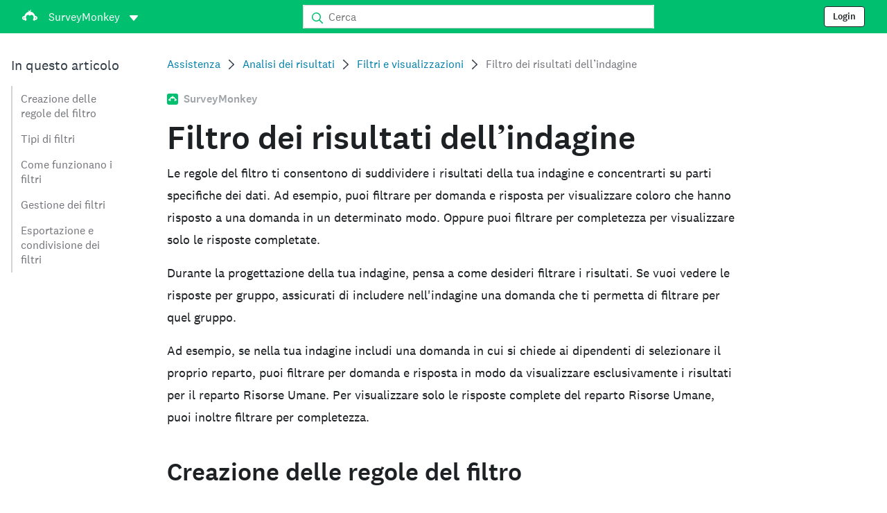

--- FILE ---
content_type: text/html; charset=utf-8
request_url: https://help.surveymonkey.com/it/surveymonkey/analyze/filter-rules/?beta=true
body_size: 32369
content:

    <!DOCTYPE html>
    <html lang="it">
        <head>
            <meta charSet="utf-8" />
            <meta name="viewport" content="width=device-width, initial-scale=1" />
            <meta data-rh="true" name="keywords" content="questionario, questionari, indagine online gratuita, indagini online gratuite"/><meta data-rh="true" name="robots" content="index, follow"/><meta data-rh="true" name="twitter:card" content="summary_large_image"/><meta data-rh="true" name="twitter:site" content="@SurveyMonkey"/><meta data-rh="true" name="twitter:title" content="Filtro dei risultati dell&#x27;indagine | SurveyMonkey"/><meta data-rh="true" name="twitter:image" content="https://prod.smassets.net/assets/content/sm/surveymonkey-blog.png"/><meta data-rh="true" name="twitter:description" content="Le regole del filtro ti consentono di suddividere i risultati della tua indagine e concentrarti su parti specifiche dei dati."/><meta data-rh="true" property="og:title" content="Filtro dei risultati dell&#x27;indagine | SurveyMonkey"/><meta data-rh="true" property="og:type" content="article"/><meta data-rh="true" property="og:url" content="https://help.surveymonkey.com/it/surveymonkey/analyze/filter-rules/"/><meta data-rh="true" property="og:image" content="https://prod.smassets.net/assets/content/sm/surveymonkey-blog.png"/><meta data-rh="true" property="og:description" content="Le regole del filtro ti consentono di suddividere i risultati della tua indagine e concentrarti su parti specifiche dei dati."/><meta data-rh="true" property="og:site_name" content="SurveyMonkey"/><meta data-rh="true" data-type="string" class="swiftype" content="Le regole del filtro ti consentono di suddividere i risultati della tua indagine e concentrarti su parti specifiche dei dati." name="description"/><meta data-rh="true" data-type="string" class="swiftype" content="Le regole del filtro ti consentono di suddividere i risultati della tua indagine e concentrarti su parti specifiche dei dati." name="excerpt"/><meta data-rh="true" data-type="string" class="swiftype" content="surveymonkey" name="product"/><meta data-rh="true" data-type="string" class="swiftype" content="Le regole del filtro ti consentono di suddividere i risultati della tua indagine e concentrarti su parti specifiche dei dati." name="snip"/><meta data-rh="true" data-type="string" class="swiftype" content="Filtro dei risultati dell’indagine" name="title"/><meta data-rh="true" data-type="string" class="swiftype" content="Analisi dei risultati" name="categories"/><meta data-rh="true" data-type="string" class="swiftype" content="Filtri e visualizzazioni" name="categories"/>
            <title data-rh="true">Filtro dei risultati dell’indagine | SurveyMonkey Help</title>
            <link data-rh="true" rel="canonical" href="https://help.surveymonkey.com/it/surveymonkey/analyze/filter-rules/"/><link data-rh="true" rel="icon" type="image/svg+xml" href="https://prod.smassets.net/assets/static/images/surveymonkey/favicon.svg" color="#00bf6f"/><link data-rh="true" rel="icon" href="https://prod.smassets.net/assets/static/images/surveymonkey/favicon-48.png"/><link data-rh="true" rel="apple-touch-icon" href="https://prod.smassets.net/assets/static/images/surveymonkey/favicon-180.png"/><link data-rh="true" rel="manifest" href="https://prod.smassets.net/assets/static/images/surveymonkey/manifest.webmanifest"/><link data-rh="true" rel="alternate" href="https://help.surveymonkey.com/en/surveymonkey/analyze/filter-rules/" hreflang="en-US"/><link data-rh="true" rel="alternate" href="https://help.surveymonkey.com/de/surveymonkey/analyze/filter-rules/" hreflang="de"/><link data-rh="true" rel="alternate" href="https://help.surveymonkey.com/fr/surveymonkey/analyze/filter-rules/" hreflang="fr"/><link data-rh="true" rel="alternate" href="https://help.surveymonkey.com/nl/surveymonkey/analyze/filter-rules/" hreflang="nl"/><link data-rh="true" rel="alternate" href="https://help.surveymonkey.com/es-la/surveymonkey/analyze/filter-rules/" hreflang="es"/><link data-rh="true" rel="alternate" href="https://help.surveymonkey.com/pt-br/surveymonkey/analyze/filter-rules/" hreflang="pt"/><link data-rh="true" rel="alternate" href="https://help.surveymonkey.com/it/surveymonkey/analyze/filter-rules/" hreflang="it"/><link data-rh="true" rel="alternate" href="https://help.surveymonkey.com/ja/surveymonkey/analyze/filter-rules/" hreflang="ja"/><link data-rh="true" rel="alternate" href="https://help.surveymonkey.com/ko/surveymonkey/analyze/filter-rules/" hreflang="ko"/><link data-rh="true" rel="alternate" href="https://help.surveymonkey.com/ru/surveymonkey/analyze/filter-rules/" hreflang="ru"/><link data-rh="true" rel="alternate" href="https://help.surveymonkey.com/tr/surveymonkey/analyze/filter-rules/" hreflang="tr"/><link data-rh="true" rel="alternate" href="https://help.surveymonkey.com/zh/surveymonkey/analyze/filter-rules/" hreflang="zh"/><link data-rh="true" rel="alternate" href="https://help.surveymonkey.com/da/surveymonkey/analyze/filter-rules/" hreflang="da"/><link data-rh="true" rel="alternate" href="https://help.surveymonkey.com/fi/surveymonkey/analyze/filter-rules/" hreflang="fi"/><link data-rh="true" rel="alternate" href="https://help.surveymonkey.com/no/surveymonkey/analyze/filter-rules/" hreflang="no"/><link data-rh="true" rel="alternate" href="https://help.surveymonkey.com/sv/surveymonkey/analyze/filter-rules/" hreflang="sv"/><link data-rh="true" rel="alternate" href="https://help.surveymonkey.com/en/surveymonkey/analyze/filter-rules/" hreflang="x-default"/>
            <script data-rh="true" type="application/ld+json">{"@context":"https://schema.org","@type":"Organization","name":"SurveyMonkey","logo":"https://prod.smassets.net/assets/static/images/surveymonkey/surveymonkey-seo-logo.png","foundingDate":"1999","description":"SurveyMonkey è una piattaforma online per la creazione di sondaggi e moduli, che consente a utenti e aziende di personalizzare, analizzare e distribuire questionari con facilità.","sameAs":["https://en.wikipedia.org/wiki/SurveyMonkey","https://www.facebook.com/surveymonkey/","https://x.com/surveymonkey","https://www.instagram.com/surveymonkey/","https://www.youtube.com/surveymonkey","https://www.linkedin.com/company/surveymonkey","https://www.wikidata.org/wiki/Q162852"],"alternateName":["surveymonkey","survey monkey","Surveymonkey","Survey Monkey","SVMK, Inc.","Momentive"],"contactPoint":[{"@type":"ContactPoint","url":"https://it.surveymonkey.com/mp/contact-sales/","contactType":"Vendite"},{"@type":"ContactPoint","url":"https://help.surveymonkey.com/it/contact/","contactType":"Assistenza clienti"}],"@id":"https://it.surveymonkey.com/#organization","url":"https://it.surveymonkey.com/"}</script><script data-rh="true" type="application/ld+json">{"@context":"https://schema.org","@type":"BreadcrumbList","itemListElement":[{"@type":"ListItem","position":1,"name":"Analisi dei risultati","item":"https://help.surveymonkey.com/it/surveymonkey/analyze/"},{"@type":"ListItem","position":2,"name":"Filtri e visualizzazioni","item":"https://help.surveymonkey.com/it/surveymonkey/analyze/#filtering-results"},{"@type":"ListItem","position":3,"name":"Filtro dei risultati dell&amp;#8217;indagine","item":""}]}</script>
            
            
            <link rel="stylesheet" href="https://prod.smassets.net/assets/website/2.344.0/wds-base-styles.css" />
            <link rel="stylesheet" href="https://prod.smassets.net/assets/website/2.344.0/vendors-wds-icons.css" />
            <link rel="stylesheet" href="https://prod.smassets.net/assets/website/2.344.0/vendors-wds-layout-utilities.css" />
            <link rel="stylesheet" href="https://prod.smassets.net/assets/website/2.344.0/vendors-wds-motion.css" />
            <link rel="stylesheet" href="https://prod.smassets.net/assets/website/2.344.0/vendors-wds-button.css" />
            <link rel="stylesheet" href="https://prod.smassets.net/assets/website/2.344.0/vendors-wds-modal.css" />
            <link rel="stylesheet" href="https://prod.smassets.net/assets/website/2.344.0/vendors-wds-list.css" />
            <link rel="stylesheet" href="https://prod.smassets.net/assets/website/2.344.0/vendors-wds.css" />
            <style type="text/css" id="ssr-global-styles">@font-face { src: url(https://prod.smassets.net/assets/static/fonts/national2/light.woff) format('woff'); font-family: 'National 2'; font-weight: 300; font-display: swap; src: url(https://prod.smassets.net/assets/static/fonts/national2/light.woff2) format('woff2');}@font-face { src: url(https://prod.smassets.net/assets/static/fonts/national2/regular.woff) format('woff'); font-family: 'National 2'; font-weight: 400; font-display: swap; src: url(https://prod.smassets.net/assets/static/fonts/national2/regular.woff2) format('woff2');}@font-face { src: url(https://prod.smassets.net/assets/static/fonts/national2/medium.woff) format('woff'); font-family: 'National 2'; font-weight: 500; font-display: swap; src: url(https://prod.smassets.net/assets/static/fonts/national2/medium.woff2) format('woff2');}html { scroll-behavior: smooth;}* { box-sizing: border-box;}blockquote, figure { margin: 0;}body { color: #1E2124; margin: 0; padding: 0; overflow: -moz-scrollbars-none; font-size: 16px; font-family: 'National 2', 'Helvetica Neue', Helvetica, Arial, 'Hiragino Sans', 'Hiragino Kaku Gothic Pro', '游ゴシック', '游ゴシック体', YuGothic, 'Yu Gothic', 'ＭＳ ゴシック', 'MS Gothic', sans-serif; -webkit-font-smoothing: antialiased;}a { color: inherit; text-decoration: none;}div[class*="smHelp-"] h1, div[class*="smHelp-"] h2, div[class*="smHelp-"] h3, div[class*="smHelp-"] h4, div[class*="smHelp-"] h5, div[class*="smHelp-"] h6 { margin: 0; font-family: 'National 2', 'Helvetica Neue', Helvetica, Arial, 'Hiragino Sans', 'Hiragino Kaku Gothic Pro', '游ゴシック', '游ゴシック体', YuGothic, 'Yu Gothic', 'ＭＳ ゴシック', 'MS Gothic', sans-serif; font-weight: 500;}div[class*="smHelp-"] li, p[class*="smHelp-"] { font-family: 'National 2', 'Helvetica Neue', Helvetica, Arial, 'Hiragino Sans', 'Hiragino Kaku Gothic Pro', '游ゴシック', '游ゴシック体', YuGothic, 'Yu Gothic', 'ＭＳ ゴシック', 'MS Gothic', sans-serif;}img { max-width: 100%;}:target { scroll-margin-top: 62px;}@media only screen and (min-width: 992px) { :target { scroll-margin-top: 84px; }}ol, ul { margin-top: 0; margin-bottom: 0;}.noneMarginBottom { margin-bottom: 0;}.xsMarginBottom { margin-bottom: 8px;}@media only screen and (min-width: 768px) { .xsMarginBottom { margin-bottom: 8px; }}@media only screen and (min-width: 992px) { .xsMarginBottom { margin-bottom: 8px; }}.smMarginBottom { margin-bottom: 16px;}@media only screen and (min-width: 768px) { .smMarginBottom { margin-bottom: 16px; }}@media only screen and (min-width: 992px) { .smMarginBottom { margin-bottom: 16px; }}.mdMarginBottom { margin-bottom: 16px;}@media only screen and (min-width: 768px) { .mdMarginBottom { margin-bottom: 24px; }}@media only screen and (min-width: 992px) { .mdMarginBottom { margin-bottom: 32px; }}.lgMarginBottom { margin-bottom: 32px;}@media only screen and (min-width: 768px) { .lgMarginBottom { margin-bottom: 48px; }}@media only screen and (min-width: 992px) { .lgMarginBottom { margin-bottom: 64px; }}.xlMarginBottom { margin-bottom: 32px;}@media only screen and (min-width: 768px) { .xlMarginBottom { margin-bottom: 64px; }}@media only screen and (min-width: 992px) { .xlMarginBottom { margin-bottom: 96px; }}.jbMarginBottom { margin-bottom: 64px;}@media only screen and (min-width: 768px) { .jbMarginBottom { margin-bottom: 96px; }}@media only screen and (min-width: 992px) { .jbMarginBottom { margin-bottom: 128px; }}.noneMarginTop { margin-top: 0;}.xsMarginTop { margin-top: 8px;}@media only screen and (min-width: 768px) { .xsMarginTop { margin-top: 8px; }}@media only screen and (min-width: 992px) { .xsMarginTop { margin-top: 8px; }}.smMarginTop { margin-top: 16px;}@media only screen and (min-width: 768px) { .smMarginTop { margin-top: 16px; }}@media only screen and (min-width: 992px) { .smMarginTop { margin-top: 16px; }}.mdMarginTop { margin-top: 16px;}@media only screen and (min-width: 768px) { .mdMarginTop { margin-top: 24px; }}@media only screen and (min-width: 992px) { .mdMarginTop { margin-top: 32px; }}.lgMarginTop { margin-top: 32px;}@media only screen and (min-width: 768px) { .lgMarginTop { margin-top: 48px; }}@media only screen and (min-width: 992px) { .lgMarginTop { margin-top: 64px; }}.xlMarginTop { margin-top: 32px;}@media only screen and (min-width: 768px) { .xlMarginTop { margin-top: 64px; }}@media only screen and (min-width: 992px) { .xlMarginTop { margin-top: 96px; }}.jbMarginTop { margin-top: 64px;}@media only screen and (min-width: 768px) { .jbMarginTop { margin-top: 96px; }}@media only screen and (min-width: 992px) { .jbMarginTop { margin-top: 128px; }}.nonePaddingBottom { padding-bottom: 0;}.xsPaddingBottom { padding-bottom: 8px;}@media only screen and (min-width: 768px) { .xsPaddingBottom { padding-bottom: 8px; }}@media only screen and (min-width: 992px) { .xsPaddingBottom { padding-bottom: 8px; }}.smPaddingBottom { padding-bottom: 16px;}@media only screen and (min-width: 768px) { .smPaddingBottom { padding-bottom: 16px; }}@media only screen and (min-width: 992px) { .smPaddingBottom { padding-bottom: 16px; }}.mdPaddingBottom { padding-bottom: 16px;}@media only screen and (min-width: 768px) { .mdPaddingBottom { padding-bottom: 24px; }}@media only screen and (min-width: 992px) { .mdPaddingBottom { padding-bottom: 32px; }}.lgPaddingBottom { padding-bottom: 32px;}@media only screen and (min-width: 768px) { .lgPaddingBottom { padding-bottom: 48px; }}@media only screen and (min-width: 992px) { .lgPaddingBottom { padding-bottom: 64px; }}.xlPaddingBottom { padding-bottom: 32px;}@media only screen and (min-width: 768px) { .xlPaddingBottom { padding-bottom: 64px; }}@media only screen and (min-width: 992px) { .xlPaddingBottom { padding-bottom: 96px; }}.jbPaddingBottom { padding-bottom: 64px;}@media only screen and (min-width: 768px) { .jbPaddingBottom { padding-bottom: 96px; }}@media only screen and (min-width: 992px) { .jbPaddingBottom { padding-bottom: 128px; }}.nonePaddingTop { padding-top: 0;}.xsPaddingTop { padding-top: 8px;}@media only screen and (min-width: 768px) { .xsPaddingTop { padding-top: 8px; }}@media only screen and (min-width: 992px) { .xsPaddingTop { padding-top: 8px; }}.smPaddingTop { padding-top: 16px;}@media only screen and (min-width: 768px) { .smPaddingTop { padding-top: 16px; }}@media only screen and (min-width: 992px) { .smPaddingTop { padding-top: 16px; }}.mdPaddingTop { padding-top: 16px;}@media only screen and (min-width: 768px) { .mdPaddingTop { padding-top: 24px; }}@media only screen and (min-width: 992px) { .mdPaddingTop { padding-top: 32px; }}.lgPaddingTop { padding-top: 32px;}@media only screen and (min-width: 768px) { .lgPaddingTop { padding-top: 48px; }}@media only screen and (min-width: 992px) { .lgPaddingTop { padding-top: 64px; }}.xlPaddingTop { padding-top: 32px;}@media only screen and (min-width: 768px) { .xlPaddingTop { padding-top: 64px; }}@media only screen and (min-width: 992px) { .xlPaddingTop { padding-top: 96px; }}.jbPaddingTop { padding-top: 64px;}@media only screen and (min-width: 768px) { .jbPaddingTop { padding-top: 96px; }}@media only screen and (min-width: 992px) { .jbPaddingTop { padding-top: 128px; }}.xsGap { margin-right: 8px;}.smGap { margin-right: 16px;}.mdGap { margin-right: 32px;}.lgGap { margin-right: 64px;}.xlGap { margin-right: 96px;}.jbGap { margin-right: 128px;}</style>
            <style type="text/css" id="ssr-page-styles">.smHelp-mdsGridPlusContainer-0-2-39 { width: 100%; margin: 0; display: flex; padding: 0; box-sizing: border-box; list-style: none; margin-left: auto; margin-right: auto; flex-direction: column;}@media (min-width: 0px) { .smHelp-mdsGridPlusContainer-0-2-39 { max-width: none; }}@media (min-width: 576px) { .smHelp-mdsGridPlusContainer-0-2-39 { }}@media (min-width: 768px) { .smHelp-mdsGridPlusContainer-0-2-39 { }}@media (min-width: 992px) { .smHelp-mdsGridPlusContainer-0-2-39 { }}@media (min-width: 1200px) { .smHelp-mdsGridPlusContainer-0-2-39 { }} .smHelp-mdsGridPlus-0-2-40 { display: flex; flex-wrap: wrap; box-sizing: border-box; flex-direction: row; }@media (min-width: 0px) { .smHelp-mdsGridPlus-0-2-40 { }}@media (min-width: 576px) { .smHelp-mdsGridPlus-0-2-40 { }}@media (min-width: 768px) { .smHelp-mdsGridPlus-0-2-40 { }}@media (min-width: 992px) { .smHelp-mdsGridPlus-0-2-40 { }}@media (min-width: 1200px) { .smHelp-mdsGridPlus-0-2-40 { }} .smHelp-mdsGridPlusContainer-d5-0-2-41 { }@media (min-width: 0px) { .smHelp-mdsGridPlusContainer-d5-0-2-41 { padding-left: 16px; padding-right: 16px; }}@media (min-width: 576px) { .smHelp-mdsGridPlusContainer-d5-0-2-41 { padding-left: 32px; padding-right: 32px; }}@media (min-width: 768px) { .smHelp-mdsGridPlusContainer-d5-0-2-41 { padding-left: 32px; padding-right: 32px; }}@media (min-width: 992px) { .smHelp-mdsGridPlusContainer-d5-0-2-41 { padding-left: 32px; padding-right: 32px; }}@media (min-width: 1200px) { .smHelp-mdsGridPlusContainer-d5-0-2-41 { max-width: 1400px; padding-left: 32px; padding-right: 32px; }} .smHelp-mdsGridPlus-d11-0-2-42 { }@media (min-width: 0px) { .smHelp-mdsGridPlus-d11-0-2-42 { }}@media (min-width: 576px) { .smHelp-mdsGridPlus-d11-0-2-42 { }}@media (min-width: 768px) { .smHelp-mdsGridPlus-d11-0-2-42 { }}@media (min-width: 992px) { .smHelp-mdsGridPlus-d11-0-2-42 { }}@media (min-width: 1200px) { .smHelp-mdsGridPlus-d11-0-2-42 { }} .smHelp-mdsGridPlusContainer-d17-0-2-56 { }@media (min-width: 0px) { .smHelp-mdsGridPlusContainer-d17-0-2-56 { }}@media (min-width: 576px) { .smHelp-mdsGridPlusContainer-d17-0-2-56 { }}@media (min-width: 768px) { .smHelp-mdsGridPlusContainer-d17-0-2-56 { }}@media (min-width: 992px) { .smHelp-mdsGridPlusContainer-d17-0-2-56 { }}@media (min-width: 1200px) { .smHelp-mdsGridPlusContainer-d17-0-2-56 { max-width: 1400px; }} .smHelp-mdsGridPlus-d23-0-2-57 { }@media (min-width: 0px) { .smHelp-mdsGridPlus-d23-0-2-57 { margin-left: -8px; margin-right: -8px; }}@media (min-width: 576px) { .smHelp-mdsGridPlus-d23-0-2-57 { margin-left: -12px; margin-right: -12px; }}@media (min-width: 768px) { .smHelp-mdsGridPlus-d23-0-2-57 { margin-left: -12px; margin-right: -12px; }}@media (min-width: 992px) { .smHelp-mdsGridPlus-d23-0-2-57 { margin-left: -12px; margin-right: -12px; }}@media (min-width: 1200px) { .smHelp-mdsGridPlus-d23-0-2-57 { margin-left: -12px; margin-right: -12px; }} .smHelp-mdsGridPlusContainer-d29-0-2-107 { }@media (min-width: 0px) { .smHelp-mdsGridPlusContainer-d29-0-2-107 { }}@media (min-width: 576px) { .smHelp-mdsGridPlusContainer-d29-0-2-107 { }}@media (min-width: 768px) { .smHelp-mdsGridPlusContainer-d29-0-2-107 { }}@media (min-width: 992px) { .smHelp-mdsGridPlusContainer-d29-0-2-107 { }}@media (min-width: 1200px) { .smHelp-mdsGridPlusContainer-d29-0-2-107 { max-width: 1400px; }} .smHelp-mdsGridPlus-d35-0-2-108 { }@media (min-width: 0px) { .smHelp-mdsGridPlus-d35-0-2-108 { }}@media (min-width: 576px) { .smHelp-mdsGridPlus-d35-0-2-108 { }}@media (min-width: 768px) { .smHelp-mdsGridPlus-d35-0-2-108 { }}@media (min-width: 992px) { .smHelp-mdsGridPlus-d35-0-2-108 { }}@media (min-width: 1200px) { .smHelp-mdsGridPlus-d35-0-2-108 { }} .smHelp-mdsGridPlusContainer-d41-0-2-115 { }@media (min-width: 0px) { .smHelp-mdsGridPlusContainer-d41-0-2-115 { }}@media (min-width: 576px) { .smHelp-mdsGridPlusContainer-d41-0-2-115 { }}@media (min-width: 768px) { .smHelp-mdsGridPlusContainer-d41-0-2-115 { }}@media (min-width: 992px) { .smHelp-mdsGridPlusContainer-d41-0-2-115 { }}@media (min-width: 1200px) { .smHelp-mdsGridPlusContainer-d41-0-2-115 { max-width: 1400px; }} .smHelp-mdsGridPlus-d47-0-2-116 { }@media (min-width: 0px) { .smHelp-mdsGridPlus-d47-0-2-116 { }}@media (min-width: 576px) { .smHelp-mdsGridPlus-d47-0-2-116 { }}@media (min-width: 768px) { .smHelp-mdsGridPlus-d47-0-2-116 { }}@media (min-width: 992px) { .smHelp-mdsGridPlus-d47-0-2-116 { }}@media (min-width: 1200px) { .smHelp-mdsGridPlus-d47-0-2-116 { }} .smHelp-mdsGridPlusContainer-d53-0-2-126 { }@media (min-width: 0px) { .smHelp-mdsGridPlusContainer-d53-0-2-126 { }}@media (min-width: 576px) { .smHelp-mdsGridPlusContainer-d53-0-2-126 { }}@media (min-width: 768px) { .smHelp-mdsGridPlusContainer-d53-0-2-126 { }}@media (min-width: 992px) { .smHelp-mdsGridPlusContainer-d53-0-2-126 { }}@media (min-width: 1200px) { .smHelp-mdsGridPlusContainer-d53-0-2-126 { max-width: 1400px; }} .smHelp-mdsGridPlus-d59-0-2-127 { }@media (min-width: 0px) { .smHelp-mdsGridPlus-d59-0-2-127 { }}@media (min-width: 576px) { .smHelp-mdsGridPlus-d59-0-2-127 { }}@media (min-width: 768px) { .smHelp-mdsGridPlus-d59-0-2-127 { }}@media (min-width: 992px) { .smHelp-mdsGridPlus-d59-0-2-127 { }}@media (min-width: 1200px) { .smHelp-mdsGridPlus-d59-0-2-127 { }} .smHelp-mdsGridPlusContainer-d65-0-2-136 { }@media (min-width: 0px) { .smHelp-mdsGridPlusContainer-d65-0-2-136 { }}@media (min-width: 576px) { .smHelp-mdsGridPlusContainer-d65-0-2-136 { }}@media (min-width: 768px) { .smHelp-mdsGridPlusContainer-d65-0-2-136 { }}@media (min-width: 992px) { .smHelp-mdsGridPlusContainer-d65-0-2-136 { }}@media (min-width: 1200px) { .smHelp-mdsGridPlusContainer-d65-0-2-136 { max-width: 1400px; }} .smHelp-mdsGridPlus-d71-0-2-137 { }@media (min-width: 0px) { .smHelp-mdsGridPlus-d71-0-2-137 { }}@media (min-width: 576px) { .smHelp-mdsGridPlus-d71-0-2-137 { }}@media (min-width: 768px) { .smHelp-mdsGridPlus-d71-0-2-137 { }}@media (min-width: 992px) { .smHelp-mdsGridPlus-d71-0-2-137 { }}@media (min-width: 1200px) { .smHelp-mdsGridPlus-d71-0-2-137 { }} .smHelp-mdsGridPlusContainer-d77-0-2-146 { }@media (min-width: 0px) { .smHelp-mdsGridPlusContainer-d77-0-2-146 { }}@media (min-width: 576px) { .smHelp-mdsGridPlusContainer-d77-0-2-146 { }}@media (min-width: 768px) { .smHelp-mdsGridPlusContainer-d77-0-2-146 { }}@media (min-width: 992px) { .smHelp-mdsGridPlusContainer-d77-0-2-146 { }}@media (min-width: 1200px) { .smHelp-mdsGridPlusContainer-d77-0-2-146 { max-width: 1400px; }} .smHelp-mdsGridPlus-d83-0-2-147 { }@media (min-width: 0px) { .smHelp-mdsGridPlus-d83-0-2-147 { }}@media (min-width: 576px) { .smHelp-mdsGridPlus-d83-0-2-147 { }}@media (min-width: 768px) { .smHelp-mdsGridPlus-d83-0-2-147 { }}@media (min-width: 992px) { .smHelp-mdsGridPlus-d83-0-2-147 { }}@media (min-width: 1200px) { .smHelp-mdsGridPlus-d83-0-2-147 { }} .smHelp-mdsGridPlusContainer-d89-0-2-154 { }@media (min-width: 0px) { .smHelp-mdsGridPlusContainer-d89-0-2-154 { }}@media (min-width: 576px) { .smHelp-mdsGridPlusContainer-d89-0-2-154 { }}@media (min-width: 768px) { .smHelp-mdsGridPlusContainer-d89-0-2-154 { }}@media (min-width: 992px) { .smHelp-mdsGridPlusContainer-d89-0-2-154 { }}@media (min-width: 1200px) { .smHelp-mdsGridPlusContainer-d89-0-2-154 { max-width: 1400px; }} .smHelp-mdsGridPlus-d95-0-2-155 { }@media (min-width: 0px) { .smHelp-mdsGridPlus-d95-0-2-155 { }}@media (min-width: 576px) { .smHelp-mdsGridPlus-d95-0-2-155 { }}@media (min-width: 768px) { .smHelp-mdsGridPlus-d95-0-2-155 { }}@media (min-width: 992px) { .smHelp-mdsGridPlus-d95-0-2-155 { }}@media (min-width: 1200px) { .smHelp-mdsGridPlus-d95-0-2-155 { }} .smHelp-mdsGridPlusContainer-d101-0-2-164 { }@media (min-width: 0px) { .smHelp-mdsGridPlusContainer-d101-0-2-164 { }}@media (min-width: 576px) { .smHelp-mdsGridPlusContainer-d101-0-2-164 { }}@media (min-width: 768px) { .smHelp-mdsGridPlusContainer-d101-0-2-164 { }}@media (min-width: 992px) { .smHelp-mdsGridPlusContainer-d101-0-2-164 { }}@media (min-width: 1200px) { .smHelp-mdsGridPlusContainer-d101-0-2-164 { max-width: 1400px; }} .smHelp-mdsGridPlus-d107-0-2-165 { }@media (min-width: 0px) { .smHelp-mdsGridPlus-d107-0-2-165 { }}@media (min-width: 576px) { .smHelp-mdsGridPlus-d107-0-2-165 { }}@media (min-width: 768px) { .smHelp-mdsGridPlus-d107-0-2-165 { }}@media (min-width: 992px) { .smHelp-mdsGridPlus-d107-0-2-165 { }}@media (min-width: 1200px) { .smHelp-mdsGridPlus-d107-0-2-165 { }} .smHelp-mdsGridPlusContainer-d113-0-2-179 { }@media (min-width: 0px) { .smHelp-mdsGridPlusContainer-d113-0-2-179 { }}@media (min-width: 576px) { .smHelp-mdsGridPlusContainer-d113-0-2-179 { }}@media (min-width: 768px) { .smHelp-mdsGridPlusContainer-d113-0-2-179 { }}@media (min-width: 992px) { .smHelp-mdsGridPlusContainer-d113-0-2-179 { }}@media (min-width: 1200px) { .smHelp-mdsGridPlusContainer-d113-0-2-179 { max-width: 1400px; }} .smHelp-mdsGridPlus-d119-0-2-180 { }@media (min-width: 0px) { .smHelp-mdsGridPlus-d119-0-2-180 { }}@media (min-width: 576px) { .smHelp-mdsGridPlus-d119-0-2-180 { }}@media (min-width: 768px) { .smHelp-mdsGridPlus-d119-0-2-180 { }}@media (min-width: 992px) { .smHelp-mdsGridPlus-d119-0-2-180 { }}@media (min-width: 1200px) { .smHelp-mdsGridPlus-d119-0-2-180 { }} .smHelp-mdsGridPlusContainer-d125-0-2-189 { }@media (min-width: 0px) { .smHelp-mdsGridPlusContainer-d125-0-2-189 { }}@media (min-width: 576px) { .smHelp-mdsGridPlusContainer-d125-0-2-189 { }}@media (min-width: 768px) { .smHelp-mdsGridPlusContainer-d125-0-2-189 { }}@media (min-width: 992px) { .smHelp-mdsGridPlusContainer-d125-0-2-189 { }}@media (min-width: 1200px) { .smHelp-mdsGridPlusContainer-d125-0-2-189 { max-width: 1400px; }} .smHelp-mdsGridPlus-d131-0-2-190 { }@media (min-width: 0px) { .smHelp-mdsGridPlus-d131-0-2-190 { }}@media (min-width: 576px) { .smHelp-mdsGridPlus-d131-0-2-190 { }}@media (min-width: 768px) { .smHelp-mdsGridPlus-d131-0-2-190 { }}@media (min-width: 992px) { .smHelp-mdsGridPlus-d131-0-2-190 { }}@media (min-width: 1200px) { .smHelp-mdsGridPlus-d131-0-2-190 { }} .smHelp-mdsGridPlusContainer-d137-0-2-197 { }@media (min-width: 0px) { .smHelp-mdsGridPlusContainer-d137-0-2-197 { }}@media (min-width: 576px) { .smHelp-mdsGridPlusContainer-d137-0-2-197 { }}@media (min-width: 768px) { .smHelp-mdsGridPlusContainer-d137-0-2-197 { }}@media (min-width: 992px) { .smHelp-mdsGridPlusContainer-d137-0-2-197 { }}@media (min-width: 1200px) { .smHelp-mdsGridPlusContainer-d137-0-2-197 { max-width: 1400px; }} .smHelp-mdsGridPlus-d143-0-2-198 { }@media (min-width: 0px) { .smHelp-mdsGridPlus-d143-0-2-198 { }}@media (min-width: 576px) { .smHelp-mdsGridPlus-d143-0-2-198 { }}@media (min-width: 768px) { .smHelp-mdsGridPlus-d143-0-2-198 { }}@media (min-width: 992px) { .smHelp-mdsGridPlus-d143-0-2-198 { }}@media (min-width: 1200px) { .smHelp-mdsGridPlus-d143-0-2-198 { }} .smHelp-mdsGridPlusContainer-d149-0-2-209 { }@media (min-width: 0px) { .smHelp-mdsGridPlusContainer-d149-0-2-209 { }}@media (min-width: 576px) { .smHelp-mdsGridPlusContainer-d149-0-2-209 { }}@media (min-width: 768px) { .smHelp-mdsGridPlusContainer-d149-0-2-209 { }}@media (min-width: 992px) { .smHelp-mdsGridPlusContainer-d149-0-2-209 { }}@media (min-width: 1200px) { .smHelp-mdsGridPlusContainer-d149-0-2-209 { }} .smHelp-mdsGridPlus-d155-0-2-210 { }@media (min-width: 0px) { .smHelp-mdsGridPlus-d155-0-2-210 { }}@media (min-width: 576px) { .smHelp-mdsGridPlus-d155-0-2-210 { }}@media (min-width: 768px) { .smHelp-mdsGridPlus-d155-0-2-210 { }}@media (min-width: 992px) { .smHelp-mdsGridPlus-d155-0-2-210 { }}@media (min-width: 1200px) { .smHelp-mdsGridPlus-d155-0-2-210 { }} .smHelp-mdsGridPlusContainer-d161-0-2-217 { }@media (min-width: 0px) { .smHelp-mdsGridPlusContainer-d161-0-2-217 { }}@media (min-width: 576px) { .smHelp-mdsGridPlusContainer-d161-0-2-217 { }}@media (min-width: 768px) { .smHelp-mdsGridPlusContainer-d161-0-2-217 { }}@media (min-width: 992px) { .smHelp-mdsGridPlusContainer-d161-0-2-217 { }}@media (min-width: 1200px) { .smHelp-mdsGridPlusContainer-d161-0-2-217 { max-width: 1400px; }} .smHelp-mdsGridPlus-d167-0-2-218 { }@media (min-width: 0px) { .smHelp-mdsGridPlus-d167-0-2-218 { }}@media (min-width: 576px) { .smHelp-mdsGridPlus-d167-0-2-218 { }}@media (min-width: 768px) { .smHelp-mdsGridPlus-d167-0-2-218 { }}@media (min-width: 992px) { .smHelp-mdsGridPlus-d167-0-2-218 { }}@media (min-width: 1200px) { .smHelp-mdsGridPlus-d167-0-2-218 { }} .smHelp-mdsGridPlusContainer-d173-0-2-225 { }@media (min-width: 0px) { .smHelp-mdsGridPlusContainer-d173-0-2-225 { }}@media (min-width: 576px) { .smHelp-mdsGridPlusContainer-d173-0-2-225 { }}@media (min-width: 768px) { .smHelp-mdsGridPlusContainer-d173-0-2-225 { }}@media (min-width: 992px) { .smHelp-mdsGridPlusContainer-d173-0-2-225 { }}@media (min-width: 1200px) { .smHelp-mdsGridPlusContainer-d173-0-2-225 { max-width: 1400px; }} .smHelp-mdsGridPlus-d179-0-2-226 { }@media (min-width: 0px) { .smHelp-mdsGridPlus-d179-0-2-226 { }}@media (min-width: 576px) { .smHelp-mdsGridPlus-d179-0-2-226 { }}@media (min-width: 768px) { .smHelp-mdsGridPlus-d179-0-2-226 { }}@media (min-width: 992px) { .smHelp-mdsGridPlus-d179-0-2-226 { }}@media (min-width: 1200px) { .smHelp-mdsGridPlus-d179-0-2-226 { }} .smHelp-mdsGridPlusContainer-d185-0-2-235 { }@media (min-width: 0px) { .smHelp-mdsGridPlusContainer-d185-0-2-235 { }}@media (min-width: 576px) { .smHelp-mdsGridPlusContainer-d185-0-2-235 { }}@media (min-width: 768px) { .smHelp-mdsGridPlusContainer-d185-0-2-235 { }}@media (min-width: 992px) { .smHelp-mdsGridPlusContainer-d185-0-2-235 { }}@media (min-width: 1200px) { .smHelp-mdsGridPlusContainer-d185-0-2-235 { max-width: 1400px; }} .smHelp-mdsGridPlus-d191-0-2-236 { }@media (min-width: 0px) { .smHelp-mdsGridPlus-d191-0-2-236 { }}@media (min-width: 576px) { .smHelp-mdsGridPlus-d191-0-2-236 { }}@media (min-width: 768px) { .smHelp-mdsGridPlus-d191-0-2-236 { }}@media (min-width: 992px) { .smHelp-mdsGridPlus-d191-0-2-236 { }}@media (min-width: 1200px) { .smHelp-mdsGridPlus-d191-0-2-236 { }} .smHelp-mdsGridPlusContainer-d197-0-2-245 { }@media (min-width: 0px) { .smHelp-mdsGridPlusContainer-d197-0-2-245 { }}@media (min-width: 576px) { .smHelp-mdsGridPlusContainer-d197-0-2-245 { }}@media (min-width: 768px) { .smHelp-mdsGridPlusContainer-d197-0-2-245 { }}@media (min-width: 992px) { .smHelp-mdsGridPlusContainer-d197-0-2-245 { }}@media (min-width: 1200px) { .smHelp-mdsGridPlusContainer-d197-0-2-245 { max-width: 1400px; }} .smHelp-mdsGridPlus-d203-0-2-246 { }@media (min-width: 0px) { .smHelp-mdsGridPlus-d203-0-2-246 { }}@media (min-width: 576px) { .smHelp-mdsGridPlus-d203-0-2-246 { }}@media (min-width: 768px) { .smHelp-mdsGridPlus-d203-0-2-246 { }}@media (min-width: 992px) { .smHelp-mdsGridPlus-d203-0-2-246 { }}@media (min-width: 1200px) { .smHelp-mdsGridPlus-d203-0-2-246 { }} .smHelp-mdsGridPlusContainer-d209-0-2-253 { }@media (min-width: 0px) { .smHelp-mdsGridPlusContainer-d209-0-2-253 { }}@media (min-width: 576px) { .smHelp-mdsGridPlusContainer-d209-0-2-253 { }}@media (min-width: 768px) { .smHelp-mdsGridPlusContainer-d209-0-2-253 { }}@media (min-width: 992px) { .smHelp-mdsGridPlusContainer-d209-0-2-253 { }}@media (min-width: 1200px) { .smHelp-mdsGridPlusContainer-d209-0-2-253 { max-width: 1400px; }} .smHelp-mdsGridPlus-d215-0-2-254 { }@media (min-width: 0px) { .smHelp-mdsGridPlus-d215-0-2-254 { }}@media (min-width: 576px) { .smHelp-mdsGridPlus-d215-0-2-254 { }}@media (min-width: 768px) { .smHelp-mdsGridPlus-d215-0-2-254 { }}@media (min-width: 992px) { .smHelp-mdsGridPlus-d215-0-2-254 { }}@media (min-width: 1200px) { .smHelp-mdsGridPlus-d215-0-2-254 { }} .smHelp-mdsGridPlusContainer-d221-0-2-263 { }@media (min-width: 0px) { .smHelp-mdsGridPlusContainer-d221-0-2-263 { }}@media (min-width: 576px) { .smHelp-mdsGridPlusContainer-d221-0-2-263 { }}@media (min-width: 768px) { .smHelp-mdsGridPlusContainer-d221-0-2-263 { }}@media (min-width: 992px) { .smHelp-mdsGridPlusContainer-d221-0-2-263 { }}@media (min-width: 1200px) { .smHelp-mdsGridPlusContainer-d221-0-2-263 { max-width: 1400px; }} .smHelp-mdsGridPlus-d227-0-2-264 { }@media (min-width: 0px) { .smHelp-mdsGridPlus-d227-0-2-264 { }}@media (min-width: 576px) { .smHelp-mdsGridPlus-d227-0-2-264 { }}@media (min-width: 768px) { .smHelp-mdsGridPlus-d227-0-2-264 { }}@media (min-width: 992px) { .smHelp-mdsGridPlus-d227-0-2-264 { }}@media (min-width: 1200px) { .smHelp-mdsGridPlus-d227-0-2-264 { }} .smHelp-mdsGridPlusContainer-d233-0-2-273 { }@media (min-width: 0px) { .smHelp-mdsGridPlusContainer-d233-0-2-273 { }}@media (min-width: 576px) { .smHelp-mdsGridPlusContainer-d233-0-2-273 { }}@media (min-width: 768px) { .smHelp-mdsGridPlusContainer-d233-0-2-273 { }}@media (min-width: 992px) { .smHelp-mdsGridPlusContainer-d233-0-2-273 { }}@media (min-width: 1200px) { .smHelp-mdsGridPlusContainer-d233-0-2-273 { max-width: 1400px; }} .smHelp-mdsGridPlus-d239-0-2-274 { }@media (min-width: 0px) { .smHelp-mdsGridPlus-d239-0-2-274 { }}@media (min-width: 576px) { .smHelp-mdsGridPlus-d239-0-2-274 { }}@media (min-width: 768px) { .smHelp-mdsGridPlus-d239-0-2-274 { }}@media (min-width: 992px) { .smHelp-mdsGridPlus-d239-0-2-274 { }}@media (min-width: 1200px) { .smHelp-mdsGridPlus-d239-0-2-274 { }} .smHelp-mdsGridPlusContainer-d245-0-2-281 { }@media (min-width: 0px) { .smHelp-mdsGridPlusContainer-d245-0-2-281 { }}@media (min-width: 576px) { .smHelp-mdsGridPlusContainer-d245-0-2-281 { }}@media (min-width: 768px) { .smHelp-mdsGridPlusContainer-d245-0-2-281 { }}@media (min-width: 992px) { .smHelp-mdsGridPlusContainer-d245-0-2-281 { }}@media (min-width: 1200px) { .smHelp-mdsGridPlusContainer-d245-0-2-281 { max-width: 1400px; }} .smHelp-mdsGridPlus-d251-0-2-282 { }@media (min-width: 0px) { .smHelp-mdsGridPlus-d251-0-2-282 { }}@media (min-width: 576px) { .smHelp-mdsGridPlus-d251-0-2-282 { }}@media (min-width: 768px) { .smHelp-mdsGridPlus-d251-0-2-282 { }}@media (min-width: 992px) { .smHelp-mdsGridPlus-d251-0-2-282 { }}@media (min-width: 1200px) { .smHelp-mdsGridPlus-d251-0-2-282 { }} .smHelp-mdsGridPlusContainer-d257-0-2-300 { }@media (min-width: 0px) { .smHelp-mdsGridPlusContainer-d257-0-2-300 { }}@media (min-width: 576px) { .smHelp-mdsGridPlusContainer-d257-0-2-300 { }}@media (min-width: 768px) { .smHelp-mdsGridPlusContainer-d257-0-2-300 { }}@media (min-width: 992px) { .smHelp-mdsGridPlusContainer-d257-0-2-300 { }}@media (min-width: 1200px) { .smHelp-mdsGridPlusContainer-d257-0-2-300 { max-width: 1400px; }} .smHelp-mdsGridPlus-d263-0-2-301 { }@media (min-width: 0px) { .smHelp-mdsGridPlus-d263-0-2-301 { }}@media (min-width: 576px) { .smHelp-mdsGridPlus-d263-0-2-301 { }}@media (min-width: 768px) { .smHelp-mdsGridPlus-d263-0-2-301 { }}@media (min-width: 992px) { .smHelp-mdsGridPlus-d263-0-2-301 { }}@media (min-width: 1200px) { .smHelp-mdsGridPlus-d263-0-2-301 { }} .smHelp-mdsGridPlusContainer-d269-0-2-310 { }@media (min-width: 0px) { .smHelp-mdsGridPlusContainer-d269-0-2-310 { }}@media (min-width: 576px) { .smHelp-mdsGridPlusContainer-d269-0-2-310 { }}@media (min-width: 768px) { .smHelp-mdsGridPlusContainer-d269-0-2-310 { }}@media (min-width: 992px) { .smHelp-mdsGridPlusContainer-d269-0-2-310 { }}@media (min-width: 1200px) { .smHelp-mdsGridPlusContainer-d269-0-2-310 { max-width: 1400px; }} .smHelp-mdsGridPlus-d275-0-2-311 { }@media (min-width: 0px) { .smHelp-mdsGridPlus-d275-0-2-311 { }}@media (min-width: 576px) { .smHelp-mdsGridPlus-d275-0-2-311 { }}@media (min-width: 768px) { .smHelp-mdsGridPlus-d275-0-2-311 { }}@media (min-width: 992px) { .smHelp-mdsGridPlus-d275-0-2-311 { }}@media (min-width: 1200px) { .smHelp-mdsGridPlus-d275-0-2-311 { }} .smHelp-mdsGridPlusContainer-d281-0-2-319 { }@media (min-width: 0px) { .smHelp-mdsGridPlusContainer-d281-0-2-319 { }}@media (min-width: 576px) { .smHelp-mdsGridPlusContainer-d281-0-2-319 { }}@media (min-width: 768px) { .smHelp-mdsGridPlusContainer-d281-0-2-319 { }}@media (min-width: 992px) { .smHelp-mdsGridPlusContainer-d281-0-2-319 { }}@media (min-width: 1200px) { .smHelp-mdsGridPlusContainer-d281-0-2-319 { max-width: 1400px; }} .smHelp-mdsGridPlus-d287-0-2-320 { }@media (min-width: 0px) { .smHelp-mdsGridPlus-d287-0-2-320 { }}@media (min-width: 576px) { .smHelp-mdsGridPlus-d287-0-2-320 { }}@media (min-width: 768px) { .smHelp-mdsGridPlus-d287-0-2-320 { }}@media (min-width: 992px) { .smHelp-mdsGridPlus-d287-0-2-320 { }}@media (min-width: 1200px) { .smHelp-mdsGridPlus-d287-0-2-320 { }} .smHelp-mdsGridPlusContainer-d293-0-2-333 { }@media (min-width: 0px) { .smHelp-mdsGridPlusContainer-d293-0-2-333 { }}@media (min-width: 576px) { .smHelp-mdsGridPlusContainer-d293-0-2-333 { }}@media (min-width: 768px) { .smHelp-mdsGridPlusContainer-d293-0-2-333 { }}@media (min-width: 992px) { .smHelp-mdsGridPlusContainer-d293-0-2-333 { }}@media (min-width: 1200px) { .smHelp-mdsGridPlusContainer-d293-0-2-333 { max-width: 1400px; }} .smHelp-mdsGridPlus-d299-0-2-334 { }@media (min-width: 0px) { .smHelp-mdsGridPlus-d299-0-2-334 { }}@media (min-width: 576px) { .smHelp-mdsGridPlus-d299-0-2-334 { }}@media (min-width: 768px) { .smHelp-mdsGridPlus-d299-0-2-334 { }}@media (min-width: 992px) { .smHelp-mdsGridPlus-d299-0-2-334 { }}@media (min-width: 1200px) { .smHelp-mdsGridPlus-d299-0-2-334 { }} .smHelp-mdsGridPlusContainer-d305-0-2-343 { }@media (min-width: 0px) { .smHelp-mdsGridPlusContainer-d305-0-2-343 { }}@media (min-width: 576px) { .smHelp-mdsGridPlusContainer-d305-0-2-343 { }}@media (min-width: 768px) { .smHelp-mdsGridPlusContainer-d305-0-2-343 { }}@media (min-width: 992px) { .smHelp-mdsGridPlusContainer-d305-0-2-343 { }}@media (min-width: 1200px) { .smHelp-mdsGridPlusContainer-d305-0-2-343 { max-width: 1400px; }} .smHelp-mdsGridPlus-d311-0-2-344 { }@media (min-width: 0px) { .smHelp-mdsGridPlus-d311-0-2-344 { }}@media (min-width: 576px) { .smHelp-mdsGridPlus-d311-0-2-344 { }}@media (min-width: 768px) { .smHelp-mdsGridPlus-d311-0-2-344 { }}@media (min-width: 992px) { .smHelp-mdsGridPlus-d311-0-2-344 { }}@media (min-width: 1200px) { .smHelp-mdsGridPlus-d311-0-2-344 { }} .smHelp-mdsGridPlusContainer-d317-0-2-353 { }@media (min-width: 0px) { .smHelp-mdsGridPlusContainer-d317-0-2-353 { }}@media (min-width: 576px) { .smHelp-mdsGridPlusContainer-d317-0-2-353 { }}@media (min-width: 768px) { .smHelp-mdsGridPlusContainer-d317-0-2-353 { }}@media (min-width: 992px) { .smHelp-mdsGridPlusContainer-d317-0-2-353 { }}@media (min-width: 1200px) { .smHelp-mdsGridPlusContainer-d317-0-2-353 { max-width: 1400px; }} .smHelp-mdsGridPlus-d323-0-2-354 { }@media (min-width: 0px) { .smHelp-mdsGridPlus-d323-0-2-354 { }}@media (min-width: 576px) { .smHelp-mdsGridPlus-d323-0-2-354 { }}@media (min-width: 768px) { .smHelp-mdsGridPlus-d323-0-2-354 { }}@media (min-width: 992px) { .smHelp-mdsGridPlus-d323-0-2-354 { }}@media (min-width: 1200px) { .smHelp-mdsGridPlus-d323-0-2-354 { }} .smHelp-mdsGridPlusContainer-d329-0-2-361 { }@media (min-width: 0px) { .smHelp-mdsGridPlusContainer-d329-0-2-361 { }}@media (min-width: 576px) { .smHelp-mdsGridPlusContainer-d329-0-2-361 { }}@media (min-width: 768px) { .smHelp-mdsGridPlusContainer-d329-0-2-361 { }}@media (min-width: 992px) { .smHelp-mdsGridPlusContainer-d329-0-2-361 { }}@media (min-width: 1200px) { .smHelp-mdsGridPlusContainer-d329-0-2-361 { max-width: 1400px; }} .smHelp-mdsGridPlus-d335-0-2-362 { }@media (min-width: 0px) { .smHelp-mdsGridPlus-d335-0-2-362 { }}@media (min-width: 576px) { .smHelp-mdsGridPlus-d335-0-2-362 { }}@media (min-width: 768px) { .smHelp-mdsGridPlus-d335-0-2-362 { }}@media (min-width: 992px) { .smHelp-mdsGridPlus-d335-0-2-362 { }}@media (min-width: 1200px) { .smHelp-mdsGridPlus-d335-0-2-362 { }} .smHelp-mdsGridPlusContainer-d341-0-2-371 { }@media (min-width: 0px) { .smHelp-mdsGridPlusContainer-d341-0-2-371 { }}@media (min-width: 576px) { .smHelp-mdsGridPlusContainer-d341-0-2-371 { }}@media (min-width: 768px) { .smHelp-mdsGridPlusContainer-d341-0-2-371 { }}@media (min-width: 992px) { .smHelp-mdsGridPlusContainer-d341-0-2-371 { }}@media (min-width: 1200px) { .smHelp-mdsGridPlusContainer-d341-0-2-371 { max-width: 1400px; }} .smHelp-mdsGridPlus-d347-0-2-372 { }@media (min-width: 0px) { .smHelp-mdsGridPlus-d347-0-2-372 { }}@media (min-width: 576px) { .smHelp-mdsGridPlus-d347-0-2-372 { }}@media (min-width: 768px) { .smHelp-mdsGridPlus-d347-0-2-372 { }}@media (min-width: 992px) { .smHelp-mdsGridPlus-d347-0-2-372 { }}@media (min-width: 1200px) { .smHelp-mdsGridPlus-d347-0-2-372 { }} .smHelp-mdsGridPlusContainer-d353-0-2-386 { }@media (min-width: 0px) { .smHelp-mdsGridPlusContainer-d353-0-2-386 { padding-left: 16px; padding-right: 16px; }}@media (min-width: 576px) { .smHelp-mdsGridPlusContainer-d353-0-2-386 { padding-left: 32px; padding-right: 32px; }}@media (min-width: 768px) { .smHelp-mdsGridPlusContainer-d353-0-2-386 { padding-left: 32px; padding-right: 32px; }}@media (min-width: 992px) { .smHelp-mdsGridPlusContainer-d353-0-2-386 { padding-left: 32px; padding-right: 32px; }}@media (min-width: 1200px) { .smHelp-mdsGridPlusContainer-d353-0-2-386 { max-width: 1400px; padding-left: 32px; padding-right: 32px; }} .smHelp-mdsGridPlus-d359-0-2-387 { }@media (min-width: 0px) { .smHelp-mdsGridPlus-d359-0-2-387 { margin-left: -8px; margin-right: -8px; }}@media (min-width: 576px) { .smHelp-mdsGridPlus-d359-0-2-387 { margin-left: -12px; margin-right: -12px; }}@media (min-width: 768px) { .smHelp-mdsGridPlus-d359-0-2-387 { margin-left: -12px; margin-right: -12px; }}@media (min-width: 992px) { .smHelp-mdsGridPlus-d359-0-2-387 { margin-left: -12px; margin-right: -12px; }}@media (min-width: 1200px) { .smHelp-mdsGridPlus-d359-0-2-387 { margin-left: -12px; margin-right: -12px; }} .smHelp-mdsGridPlusContainer-d365-0-2-408 { }@media (min-width: 0px) { .smHelp-mdsGridPlusContainer-d365-0-2-408 { padding-left: 16px; padding-right: 16px; }}@media (min-width: 576px) { .smHelp-mdsGridPlusContainer-d365-0-2-408 { padding-left: 32px; padding-right: 32px; }}@media (min-width: 768px) { .smHelp-mdsGridPlusContainer-d365-0-2-408 { padding-left: 32px; padding-right: 32px; }}@media (min-width: 992px) { .smHelp-mdsGridPlusContainer-d365-0-2-408 { padding-left: 32px; padding-right: 32px; }}@media (min-width: 1200px) { .smHelp-mdsGridPlusContainer-d365-0-2-408 { max-width: 1400px; padding-left: 32px; padding-right: 32px; }} .smHelp-mdsGridPlus-d371-0-2-409 { }@media (min-width: 0px) { .smHelp-mdsGridPlus-d371-0-2-409 { margin-left: -8px; margin-right: -8px; }}@media (min-width: 576px) { .smHelp-mdsGridPlus-d371-0-2-409 { margin-left: -12px; margin-right: -12px; }}@media (min-width: 768px) { .smHelp-mdsGridPlus-d371-0-2-409 { margin-left: -12px; margin-right: -12px; }}@media (min-width: 992px) { .smHelp-mdsGridPlus-d371-0-2-409 { margin-left: -12px; margin-right: -12px; }}@media (min-width: 1200px) { .smHelp-mdsGridPlus-d371-0-2-409 { margin-left: -12px; margin-right: -12px; }} .smHelp-mdsGridPlusContainer-d377-0-2-578 { }@media (min-width: 0px) { .smHelp-mdsGridPlusContainer-d377-0-2-578 { padding-left: 16px; padding-right: 16px; }}@media (min-width: 576px) { .smHelp-mdsGridPlusContainer-d377-0-2-578 { padding-left: 32px; padding-right: 32px; }}@media (min-width: 768px) { .smHelp-mdsGridPlusContainer-d377-0-2-578 { padding-left: 32px; padding-right: 32px; }}@media (min-width: 992px) { .smHelp-mdsGridPlusContainer-d377-0-2-578 { padding-left: 32px; padding-right: 32px; }}@media (min-width: 1200px) { .smHelp-mdsGridPlusContainer-d377-0-2-578 { max-width: 1400px; padding-left: 32px; padding-right: 32px; }} .smHelp-mdsGridPlus-d383-0-2-579 { }@media (min-width: 0px) { .smHelp-mdsGridPlus-d383-0-2-579 { margin-left: -8px; margin-right: -8px; }}@media (min-width: 576px) { .smHelp-mdsGridPlus-d383-0-2-579 { margin-left: -12px; margin-right: -12px; }}@media (min-width: 768px) { .smHelp-mdsGridPlus-d383-0-2-579 { margin-left: -12px; margin-right: -12px; }}@media (min-width: 992px) { .smHelp-mdsGridPlus-d383-0-2-579 { margin-left: -12px; margin-right: -12px; }}@media (min-width: 1200px) { .smHelp-mdsGridPlus-d383-0-2-579 { margin-left: -12px; margin-right: -12px; }} .smHelp-addFlex-0-2-37 { } .smHelp-addFlex-d0-0-2-38 { display: flex; align-items: center; justify-content: space-between; } .smHelp-addFlex-d1-0-2-55 { } .smHelp-addFlex-d2-0-2-106 { display: flex; flex-direction: row; justify-content: center; } .smHelp-addFlex-d3-0-2-114 { display: flex; flex-direction: row; justify-content: center; } .smHelp-addFlex-d4-0-2-125 { display: flex; flex-direction: row; justify-content: center; } .smHelp-addFlex-d5-0-2-135 { display: flex; flex-direction: row; justify-content: center; } .smHelp-addFlex-d6-0-2-145 { display: flex; flex-direction: row; justify-content: center; } .smHelp-addFlex-d7-0-2-153 { display: flex; flex-direction: row; justify-content: center; } .smHelp-addFlex-d8-0-2-163 { display: flex; flex-direction: row; justify-content: center; } .smHelp-addFlex-d9-0-2-178 { display: flex; flex-direction: row; justify-content: center; } .smHelp-addFlex-d10-0-2-188 { display: flex; flex-direction: row; justify-content: center; } .smHelp-addFlex-d11-0-2-196 { display: flex; flex-direction: row; justify-content: center; } .smHelp-addFlex-d12-0-2-208 { display: flex; flex-direction: row; justify-content: center; } .smHelp-addFlex-d13-0-2-216 { display: flex; flex-direction: row; justify-content: center; } .smHelp-addFlex-d14-0-2-224 { display: flex; flex-direction: row; justify-content: center; } .smHelp-addFlex-d15-0-2-234 { display: flex; flex-direction: row; justify-content: center; } .smHelp-addFlex-d16-0-2-244 { display: flex; flex-direction: row; justify-content: center; } .smHelp-addFlex-d17-0-2-252 { display: flex; flex-direction: row; justify-content: center; } .smHelp-addFlex-d18-0-2-262 { display: flex; flex-direction: row; justify-content: center; } .smHelp-addFlex-d19-0-2-272 { display: flex; flex-direction: row; justify-content: center; } .smHelp-addFlex-d20-0-2-280 { display: flex; flex-direction: row; justify-content: center; } .smHelp-addFlex-d21-0-2-299 { display: flex; flex-direction: row; justify-content: center; } .smHelp-addFlex-d22-0-2-309 { display: flex; flex-direction: row; justify-content: center; } .smHelp-addFlex-d23-0-2-318 { display: flex; flex-direction: row; justify-content: center; } .smHelp-addFlex-d24-0-2-332 { display: flex; flex-direction: row; justify-content: center; } .smHelp-addFlex-d25-0-2-342 { display: flex; flex-direction: row; justify-content: center; } .smHelp-addFlex-d26-0-2-352 { display: flex; flex-direction: row; justify-content: center; } .smHelp-addFlex-d27-0-2-360 { display: flex; flex-direction: row; justify-content: center; } .smHelp-addFlex-d28-0-2-370 { display: flex; flex-direction: row; justify-content: center; } .smHelp-addFlex-d29-0-2-385 { display: flex; justify-content: center; } .smHelp-addFlex-d30-0-2-407 { } .smHelp-addFlex-d31-0-2-577 { } .smHelp-mdsGridPlusItem-0-2-45 { flex-grow: 1; max-width: 100%; box-sizing: border-box; flex-basis: 0; }@media (min-width: 0px) { .smHelp-mdsGridPlusItem-0-2-45 { }}@media (min-width: 576px) { .smHelp-mdsGridPlusItem-0-2-45 { }}@media (min-width: 768px) { .smHelp-mdsGridPlusItem-0-2-45 { }}@media (min-width: 992px) { .smHelp-mdsGridPlusItem-0-2-45 { }}@media (min-width: 1200px) { .smHelp-mdsGridPlusItem-0-2-45 { }} .smHelp-mdsGridPlusItem-d0-0-2-46 { }@media (min-width: 0px) { .smHelp-mdsGridPlusItem-d0-0-2-46 { flex: 0 0 16.666666666666664%; max-width: 16.666666666666664%; order: 1; }}@media (min-width: 576px) { .smHelp-mdsGridPlusItem-d0-0-2-46 { }}@media (min-width: 768px) { .smHelp-mdsGridPlusItem-d0-0-2-46 { flex: 0 0 8.333333333333332%; max-width: 8.333333333333332%; order: 1; }}@media (min-width: 992px) { .smHelp-mdsGridPlusItem-d0-0-2-46 { flex: 0 0 25%; max-width: 25%; order: 3; }}@media (min-width: 1200px) { .smHelp-mdsGridPlusItem-d0-0-2-46 { }} .smHelp-mdsGridPlusItem-d6-0-2-50 { }@media (min-width: 0px) { .smHelp-mdsGridPlusItem-d6-0-2-50 { flex: 0 0 66.66666666666666%; max-width: 66.66666666666666%; order: 2; }}@media (min-width: 576px) { .smHelp-mdsGridPlusItem-d6-0-2-50 { }}@media (min-width: 768px) { .smHelp-mdsGridPlusItem-d6-0-2-50 { flex: 0 0 41.66666666666667%; max-width: 41.66666666666667%; order: 2; }}@media (min-width: 992px) { .smHelp-mdsGridPlusItem-d6-0-2-50 { flex: 0 0 33.33333333333333%; max-width: 33.33333333333333%; order: 1; }}@media (min-width: 1200px) { .smHelp-mdsGridPlusItem-d6-0-2-50 { }} .smHelp-mdsGridPlusItem-d12-0-2-53 { }@media (min-width: 0px) { .smHelp-mdsGridPlusItem-d12-0-2-53 { flex: 0 0 100%; max-width: 100%; order: 3; }}@media (min-width: 576px) { .smHelp-mdsGridPlusItem-d12-0-2-53 { }}@media (min-width: 768px) { .smHelp-mdsGridPlusItem-d12-0-2-53 { flex: 0 0 50%; max-width: 50%; order: 2; }}@media (min-width: 992px) { .smHelp-mdsGridPlusItem-d12-0-2-53 { flex: 0 0 41.66666666666667%; max-width: 41.66666666666667%; }}@media (min-width: 1200px) { .smHelp-mdsGridPlusItem-d12-0-2-53 { }} .smHelp-mdsGridPlusItem-d18-0-2-59 { }@media (min-width: 0px) { .smHelp-mdsGridPlusItem-d18-0-2-59 { flex: 0 0 100%; max-width: 100%; padding-left: 8px; padding-right: 8px; }}@media (min-width: 576px) { .smHelp-mdsGridPlusItem-d18-0-2-59 { flex: 0 0 33.33333333333333%; max-width: 33.33333333333333%; padding-left: 12px; padding-right: 12px; }}@media (min-width: 768px) { .smHelp-mdsGridPlusItem-d18-0-2-59 { padding-left: 12px; padding-right: 12px; }}@media (min-width: 992px) { .smHelp-mdsGridPlusItem-d18-0-2-59 { flex: 0 0 25%; max-width: 25%; padding-left: 12px; padding-right: 12px; }}@media (min-width: 1200px) { .smHelp-mdsGridPlusItem-d18-0-2-59 { flex: 0 0 16.666666666666664%; max-width: 16.666666666666664%; padding-left: 12px; padding-right: 12px; }} .smHelp-mdsGridPlusItem-d24-0-2-70 { }@media (min-width: 0px) { .smHelp-mdsGridPlusItem-d24-0-2-70 { flex: 0 0 100%; max-width: 100%; padding-left: 8px; padding-right: 8px; }}@media (min-width: 576px) { .smHelp-mdsGridPlusItem-d24-0-2-70 { flex: 0 0 66.66666666666666%; max-width: 66.66666666666666%; padding-left: 12px; padding-right: 12px; }}@media (min-width: 768px) { .smHelp-mdsGridPlusItem-d24-0-2-70 { padding-left: 12px; padding-right: 12px; }}@media (min-width: 992px) { .smHelp-mdsGridPlusItem-d24-0-2-70 { flex: 0 0 75%; max-width: 75%; padding-left: 12px; padding-right: 12px; }}@media (min-width: 1200px) { .smHelp-mdsGridPlusItem-d24-0-2-70 { flex: 0 0 66.66666666666666%; max-width: 66.66666666666666%; padding-left: 12px; padding-right: 12px; }} .smHelp-mdsGridPlusItem-d30-0-2-110 { }@media (min-width: 0px) { .smHelp-mdsGridPlusItem-d30-0-2-110 { flex: 0 0 100%; max-width: 100%; }}@media (min-width: 576px) { .smHelp-mdsGridPlusItem-d30-0-2-110 { }}@media (min-width: 768px) { .smHelp-mdsGridPlusItem-d30-0-2-110 { }}@media (min-width: 992px) { .smHelp-mdsGridPlusItem-d30-0-2-110 { }}@media (min-width: 1200px) { .smHelp-mdsGridPlusItem-d30-0-2-110 { }} .smHelp-mdsGridPlusItem-d36-0-2-118 { }@media (min-width: 0px) { .smHelp-mdsGridPlusItem-d36-0-2-118 { flex: 0 0 100%; max-width: 100%; }}@media (min-width: 576px) { .smHelp-mdsGridPlusItem-d36-0-2-118 { }}@media (min-width: 768px) { .smHelp-mdsGridPlusItem-d36-0-2-118 { }}@media (min-width: 992px) { .smHelp-mdsGridPlusItem-d36-0-2-118 { }}@media (min-width: 1200px) { .smHelp-mdsGridPlusItem-d36-0-2-118 { }} .smHelp-mdsGridPlusItem-d42-0-2-129 { }@media (min-width: 0px) { .smHelp-mdsGridPlusItem-d42-0-2-129 { flex: 0 0 100%; max-width: 100%; }}@media (min-width: 576px) { .smHelp-mdsGridPlusItem-d42-0-2-129 { }}@media (min-width: 768px) { .smHelp-mdsGridPlusItem-d42-0-2-129 { }}@media (min-width: 992px) { .smHelp-mdsGridPlusItem-d42-0-2-129 { }}@media (min-width: 1200px) { .smHelp-mdsGridPlusItem-d42-0-2-129 { }} .smHelp-mdsGridPlusItem-d48-0-2-139 { }@media (min-width: 0px) { .smHelp-mdsGridPlusItem-d48-0-2-139 { flex: 0 0 100%; max-width: 100%; }}@media (min-width: 576px) { .smHelp-mdsGridPlusItem-d48-0-2-139 { }}@media (min-width: 768px) { .smHelp-mdsGridPlusItem-d48-0-2-139 { }}@media (min-width: 992px) { .smHelp-mdsGridPlusItem-d48-0-2-139 { }}@media (min-width: 1200px) { .smHelp-mdsGridPlusItem-d48-0-2-139 { }} .smHelp-mdsGridPlusItem-d54-0-2-149 { }@media (min-width: 0px) { .smHelp-mdsGridPlusItem-d54-0-2-149 { flex: 0 0 100%; max-width: 100%; }}@media (min-width: 576px) { .smHelp-mdsGridPlusItem-d54-0-2-149 { }}@media (min-width: 768px) { .smHelp-mdsGridPlusItem-d54-0-2-149 { }}@media (min-width: 992px) { .smHelp-mdsGridPlusItem-d54-0-2-149 { }}@media (min-width: 1200px) { .smHelp-mdsGridPlusItem-d54-0-2-149 { }} .smHelp-mdsGridPlusItem-d60-0-2-157 { }@media (min-width: 0px) { .smHelp-mdsGridPlusItem-d60-0-2-157 { flex: 0 0 100%; max-width: 100%; }}@media (min-width: 576px) { .smHelp-mdsGridPlusItem-d60-0-2-157 { }}@media (min-width: 768px) { .smHelp-mdsGridPlusItem-d60-0-2-157 { }}@media (min-width: 992px) { .smHelp-mdsGridPlusItem-d60-0-2-157 { }}@media (min-width: 1200px) { .smHelp-mdsGridPlusItem-d60-0-2-157 { }} .smHelp-mdsGridPlusItem-d66-0-2-167 { }@media (min-width: 0px) { .smHelp-mdsGridPlusItem-d66-0-2-167 { flex: 0 0 100%; max-width: 100%; }}@media (min-width: 576px) { .smHelp-mdsGridPlusItem-d66-0-2-167 { }}@media (min-width: 768px) { .smHelp-mdsGridPlusItem-d66-0-2-167 { }}@media (min-width: 992px) { .smHelp-mdsGridPlusItem-d66-0-2-167 { }}@media (min-width: 1200px) { .smHelp-mdsGridPlusItem-d66-0-2-167 { }} .smHelp-mdsGridPlusItem-d72-0-2-182 { }@media (min-width: 0px) { .smHelp-mdsGridPlusItem-d72-0-2-182 { flex: 0 0 100%; max-width: 100%; }}@media (min-width: 576px) { .smHelp-mdsGridPlusItem-d72-0-2-182 { }}@media (min-width: 768px) { .smHelp-mdsGridPlusItem-d72-0-2-182 { }}@media (min-width: 992px) { .smHelp-mdsGridPlusItem-d72-0-2-182 { }}@media (min-width: 1200px) { .smHelp-mdsGridPlusItem-d72-0-2-182 { }} .smHelp-mdsGridPlusItem-d78-0-2-192 { }@media (min-width: 0px) { .smHelp-mdsGridPlusItem-d78-0-2-192 { flex: 0 0 100%; max-width: 100%; }}@media (min-width: 576px) { .smHelp-mdsGridPlusItem-d78-0-2-192 { }}@media (min-width: 768px) { .smHelp-mdsGridPlusItem-d78-0-2-192 { }}@media (min-width: 992px) { .smHelp-mdsGridPlusItem-d78-0-2-192 { }}@media (min-width: 1200px) { .smHelp-mdsGridPlusItem-d78-0-2-192 { }} .smHelp-mdsGridPlusItem-d84-0-2-200 { }@media (min-width: 0px) { .smHelp-mdsGridPlusItem-d84-0-2-200 { flex: 0 0 100%; max-width: 100%; }}@media (min-width: 576px) { .smHelp-mdsGridPlusItem-d84-0-2-200 { }}@media (min-width: 768px) { .smHelp-mdsGridPlusItem-d84-0-2-200 { }}@media (min-width: 992px) { .smHelp-mdsGridPlusItem-d84-0-2-200 { }}@media (min-width: 1200px) { .smHelp-mdsGridPlusItem-d84-0-2-200 { }} .smHelp-mdsGridPlusItem-d90-0-2-212 { }@media (min-width: 0px) { .smHelp-mdsGridPlusItem-d90-0-2-212 { flex: 0 0 100%; max-width: 100%; }}@media (min-width: 576px) { .smHelp-mdsGridPlusItem-d90-0-2-212 { }}@media (min-width: 768px) { .smHelp-mdsGridPlusItem-d90-0-2-212 { }}@media (min-width: 992px) { .smHelp-mdsGridPlusItem-d90-0-2-212 { }}@media (min-width: 1200px) { .smHelp-mdsGridPlusItem-d90-0-2-212 { }} .smHelp-mdsGridPlusItem-d96-0-2-220 { }@media (min-width: 0px) { .smHelp-mdsGridPlusItem-d96-0-2-220 { flex: 0 0 100%; max-width: 100%; }}@media (min-width: 576px) { .smHelp-mdsGridPlusItem-d96-0-2-220 { }}@media (min-width: 768px) { .smHelp-mdsGridPlusItem-d96-0-2-220 { }}@media (min-width: 992px) { .smHelp-mdsGridPlusItem-d96-0-2-220 { }}@media (min-width: 1200px) { .smHelp-mdsGridPlusItem-d96-0-2-220 { }} .smHelp-mdsGridPlusItem-d102-0-2-228 { }@media (min-width: 0px) { .smHelp-mdsGridPlusItem-d102-0-2-228 { flex: 0 0 100%; max-width: 100%; }}@media (min-width: 576px) { .smHelp-mdsGridPlusItem-d102-0-2-228 { }}@media (min-width: 768px) { .smHelp-mdsGridPlusItem-d102-0-2-228 { }}@media (min-width: 992px) { .smHelp-mdsGridPlusItem-d102-0-2-228 { }}@media (min-width: 1200px) { .smHelp-mdsGridPlusItem-d102-0-2-228 { }} .smHelp-mdsGridPlusItem-d108-0-2-238 { }@media (min-width: 0px) { .smHelp-mdsGridPlusItem-d108-0-2-238 { flex: 0 0 100%; max-width: 100%; }}@media (min-width: 576px) { .smHelp-mdsGridPlusItem-d108-0-2-238 { }}@media (min-width: 768px) { .smHelp-mdsGridPlusItem-d108-0-2-238 { }}@media (min-width: 992px) { .smHelp-mdsGridPlusItem-d108-0-2-238 { }}@media (min-width: 1200px) { .smHelp-mdsGridPlusItem-d108-0-2-238 { }} .smHelp-mdsGridPlusItem-d114-0-2-248 { }@media (min-width: 0px) { .smHelp-mdsGridPlusItem-d114-0-2-248 { flex: 0 0 100%; max-width: 100%; }}@media (min-width: 576px) { .smHelp-mdsGridPlusItem-d114-0-2-248 { }}@media (min-width: 768px) { .smHelp-mdsGridPlusItem-d114-0-2-248 { }}@media (min-width: 992px) { .smHelp-mdsGridPlusItem-d114-0-2-248 { }}@media (min-width: 1200px) { .smHelp-mdsGridPlusItem-d114-0-2-248 { }} .smHelp-mdsGridPlusItem-d120-0-2-256 { }@media (min-width: 0px) { .smHelp-mdsGridPlusItem-d120-0-2-256 { flex: 0 0 100%; max-width: 100%; }}@media (min-width: 576px) { .smHelp-mdsGridPlusItem-d120-0-2-256 { }}@media (min-width: 768px) { .smHelp-mdsGridPlusItem-d120-0-2-256 { }}@media (min-width: 992px) { .smHelp-mdsGridPlusItem-d120-0-2-256 { }}@media (min-width: 1200px) { .smHelp-mdsGridPlusItem-d120-0-2-256 { }} .smHelp-mdsGridPlusItem-d126-0-2-266 { }@media (min-width: 0px) { .smHelp-mdsGridPlusItem-d126-0-2-266 { flex: 0 0 100%; max-width: 100%; }}@media (min-width: 576px) { .smHelp-mdsGridPlusItem-d126-0-2-266 { }}@media (min-width: 768px) { .smHelp-mdsGridPlusItem-d126-0-2-266 { }}@media (min-width: 992px) { .smHelp-mdsGridPlusItem-d126-0-2-266 { }}@media (min-width: 1200px) { .smHelp-mdsGridPlusItem-d126-0-2-266 { }} .smHelp-mdsGridPlusItem-d132-0-2-276 { }@media (min-width: 0px) { .smHelp-mdsGridPlusItem-d132-0-2-276 { flex: 0 0 100%; max-width: 100%; }}@media (min-width: 576px) { .smHelp-mdsGridPlusItem-d132-0-2-276 { }}@media (min-width: 768px) { .smHelp-mdsGridPlusItem-d132-0-2-276 { }}@media (min-width: 992px) { .smHelp-mdsGridPlusItem-d132-0-2-276 { }}@media (min-width: 1200px) { .smHelp-mdsGridPlusItem-d132-0-2-276 { }} .smHelp-mdsGridPlusItem-d138-0-2-284 { }@media (min-width: 0px) { .smHelp-mdsGridPlusItem-d138-0-2-284 { flex: 0 0 100%; max-width: 100%; }}@media (min-width: 576px) { .smHelp-mdsGridPlusItem-d138-0-2-284 { }}@media (min-width: 768px) { .smHelp-mdsGridPlusItem-d138-0-2-284 { }}@media (min-width: 992px) { .smHelp-mdsGridPlusItem-d138-0-2-284 { }}@media (min-width: 1200px) { .smHelp-mdsGridPlusItem-d138-0-2-284 { }} .smHelp-mdsGridPlusItem-d144-0-2-303 { }@media (min-width: 0px) { .smHelp-mdsGridPlusItem-d144-0-2-303 { flex: 0 0 100%; max-width: 100%; }}@media (min-width: 576px) { .smHelp-mdsGridPlusItem-d144-0-2-303 { }}@media (min-width: 768px) { .smHelp-mdsGridPlusItem-d144-0-2-303 { }}@media (min-width: 992px) { .smHelp-mdsGridPlusItem-d144-0-2-303 { }}@media (min-width: 1200px) { .smHelp-mdsGridPlusItem-d144-0-2-303 { }} .smHelp-mdsGridPlusItem-d150-0-2-313 { }@media (min-width: 0px) { .smHelp-mdsGridPlusItem-d150-0-2-313 { flex: 0 0 100%; max-width: 100%; }}@media (min-width: 576px) { .smHelp-mdsGridPlusItem-d150-0-2-313 { }}@media (min-width: 768px) { .smHelp-mdsGridPlusItem-d150-0-2-313 { }}@media (min-width: 992px) { .smHelp-mdsGridPlusItem-d150-0-2-313 { }}@media (min-width: 1200px) { .smHelp-mdsGridPlusItem-d150-0-2-313 { }} .smHelp-mdsGridPlusItem-d156-0-2-322 { }@media (min-width: 0px) { .smHelp-mdsGridPlusItem-d156-0-2-322 { flex: 0 0 100%; max-width: 100%; }}@media (min-width: 576px) { .smHelp-mdsGridPlusItem-d156-0-2-322 { }}@media (min-width: 768px) { .smHelp-mdsGridPlusItem-d156-0-2-322 { }}@media (min-width: 992px) { .smHelp-mdsGridPlusItem-d156-0-2-322 { }}@media (min-width: 1200px) { .smHelp-mdsGridPlusItem-d156-0-2-322 { }} .smHelp-mdsGridPlusItem-d162-0-2-336 { }@media (min-width: 0px) { .smHelp-mdsGridPlusItem-d162-0-2-336 { flex: 0 0 100%; max-width: 100%; }}@media (min-width: 576px) { .smHelp-mdsGridPlusItem-d162-0-2-336 { }}@media (min-width: 768px) { .smHelp-mdsGridPlusItem-d162-0-2-336 { }}@media (min-width: 992px) { .smHelp-mdsGridPlusItem-d162-0-2-336 { }}@media (min-width: 1200px) { .smHelp-mdsGridPlusItem-d162-0-2-336 { }} .smHelp-mdsGridPlusItem-d168-0-2-346 { }@media (min-width: 0px) { .smHelp-mdsGridPlusItem-d168-0-2-346 { flex: 0 0 100%; max-width: 100%; }}@media (min-width: 576px) { .smHelp-mdsGridPlusItem-d168-0-2-346 { }}@media (min-width: 768px) { .smHelp-mdsGridPlusItem-d168-0-2-346 { }}@media (min-width: 992px) { .smHelp-mdsGridPlusItem-d168-0-2-346 { }}@media (min-width: 1200px) { .smHelp-mdsGridPlusItem-d168-0-2-346 { }} .smHelp-mdsGridPlusItem-d174-0-2-356 { }@media (min-width: 0px) { .smHelp-mdsGridPlusItem-d174-0-2-356 { flex: 0 0 100%; max-width: 100%; }}@media (min-width: 576px) { .smHelp-mdsGridPlusItem-d174-0-2-356 { }}@media (min-width: 768px) { .smHelp-mdsGridPlusItem-d174-0-2-356 { }}@media (min-width: 992px) { .smHelp-mdsGridPlusItem-d174-0-2-356 { }}@media (min-width: 1200px) { .smHelp-mdsGridPlusItem-d174-0-2-356 { }} .smHelp-mdsGridPlusItem-d180-0-2-364 { }@media (min-width: 0px) { .smHelp-mdsGridPlusItem-d180-0-2-364 { flex: 0 0 100%; max-width: 100%; }}@media (min-width: 576px) { .smHelp-mdsGridPlusItem-d180-0-2-364 { }}@media (min-width: 768px) { .smHelp-mdsGridPlusItem-d180-0-2-364 { }}@media (min-width: 992px) { .smHelp-mdsGridPlusItem-d180-0-2-364 { }}@media (min-width: 1200px) { .smHelp-mdsGridPlusItem-d180-0-2-364 { }} .smHelp-mdsGridPlusItem-d186-0-2-374 { }@media (min-width: 0px) { .smHelp-mdsGridPlusItem-d186-0-2-374 { flex: 0 0 100%; max-width: 100%; }}@media (min-width: 576px) { .smHelp-mdsGridPlusItem-d186-0-2-374 { }}@media (min-width: 768px) { .smHelp-mdsGridPlusItem-d186-0-2-374 { }}@media (min-width: 992px) { .smHelp-mdsGridPlusItem-d186-0-2-374 { }}@media (min-width: 1200px) { .smHelp-mdsGridPlusItem-d186-0-2-374 { }} .smHelp-mdsGridPlusItem-d192-0-2-389 { }@media (min-width: 0px) { .smHelp-mdsGridPlusItem-d192-0-2-389 { flex: 0 0 100%; max-width: 100%; padding-left: 8px; padding-right: 8px; }}@media (min-width: 576px) { .smHelp-mdsGridPlusItem-d192-0-2-389 { padding-left: 12px; padding-right: 12px; }}@media (min-width: 768px) { .smHelp-mdsGridPlusItem-d192-0-2-389 { flex: 0 0 50%; max-width: 50%; padding-left: 12px; padding-right: 12px; }}@media (min-width: 992px) { .smHelp-mdsGridPlusItem-d192-0-2-389 { flex: 0 0 33.33333333333333%; max-width: 33.33333333333333%; padding-left: 12px; padding-right: 12px; }}@media (min-width: 1200px) { .smHelp-mdsGridPlusItem-d192-0-2-389 { padding-left: 12px; padding-right: 12px; }} .smHelp-mdsGridPlusItem-d198-0-2-393 { }@media (min-width: 0px) { .smHelp-mdsGridPlusItem-d198-0-2-393 { flex: 0 0 100%; max-width: 100%; padding-left: 8px; padding-right: 8px; }}@media (min-width: 576px) { .smHelp-mdsGridPlusItem-d198-0-2-393 { padding-left: 12px; padding-right: 12px; }}@media (min-width: 768px) { .smHelp-mdsGridPlusItem-d198-0-2-393 { flex: 0 0 50%; max-width: 50%; padding-left: 12px; padding-right: 12px; }}@media (min-width: 992px) { .smHelp-mdsGridPlusItem-d198-0-2-393 { flex: 0 0 33.33333333333333%; max-width: 33.33333333333333%; padding-left: 12px; padding-right: 12px; }}@media (min-width: 1200px) { .smHelp-mdsGridPlusItem-d198-0-2-393 { padding-left: 12px; padding-right: 12px; }} .smHelp-mdsGridPlusItem-d204-0-2-397 { }@media (min-width: 0px) { .smHelp-mdsGridPlusItem-d204-0-2-397 { flex: 0 0 100%; max-width: 100%; padding-left: 8px; padding-right: 8px; }}@media (min-width: 576px) { .smHelp-mdsGridPlusItem-d204-0-2-397 { padding-left: 12px; padding-right: 12px; }}@media (min-width: 768px) { .smHelp-mdsGridPlusItem-d204-0-2-397 { flex: 0 0 50%; max-width: 50%; padding-left: 12px; padding-right: 12px; }}@media (min-width: 992px) { .smHelp-mdsGridPlusItem-d204-0-2-397 { flex: 0 0 33.33333333333333%; max-width: 33.33333333333333%; padding-left: 12px; padding-right: 12px; }}@media (min-width: 1200px) { .smHelp-mdsGridPlusItem-d204-0-2-397 { padding-left: 12px; padding-right: 12px; }} .smHelp-mdsGridPlusItem-d210-0-2-401 { }@media (min-width: 0px) { .smHelp-mdsGridPlusItem-d210-0-2-401 { flex: 0 0 8.333333333333332%; max-width: 8.333333333333332%; padding-left: 8px; padding-right: 8px; }}@media (min-width: 576px) { .smHelp-mdsGridPlusItem-d210-0-2-401 { padding-left: 12px; padding-right: 12px; }}@media (min-width: 768px) { .smHelp-mdsGridPlusItem-d210-0-2-401 { padding-left: 12px; padding-right: 12px; }}@media (min-width: 992px) { .smHelp-mdsGridPlusItem-d210-0-2-401 { padding-left: 12px; padding-right: 12px; }}@media (min-width: 1200px) { .smHelp-mdsGridPlusItem-d210-0-2-401 { flex: 0 0 16.666666666666664%; max-width: 16.666666666666664%; padding-left: 12px; padding-right: 12px; }} .smHelp-mdsGridPlusItem-d216-0-2-411 { }@media (min-width: 0px) { .smHelp-mdsGridPlusItem-d216-0-2-411 { flex: 0 0 100%; max-width: 100%; padding-left: 8px; padding-right: 8px; }}@media (min-width: 576px) { .smHelp-mdsGridPlusItem-d216-0-2-411 { padding-left: 12px; padding-right: 12px; }}@media (min-width: 768px) { .smHelp-mdsGridPlusItem-d216-0-2-411 { flex: 0 0 50%; max-width: 50%; order: 1; padding-left: 12px; padding-right: 12px; }}@media (min-width: 992px) { .smHelp-mdsGridPlusItem-d216-0-2-411 { flex: 0 0 33.33333333333333%; max-width: 33.33333333333333%; padding-left: 12px; padding-right: 12px; }}@media (min-width: 1200px) { .smHelp-mdsGridPlusItem-d216-0-2-411 { flex: 0 0 16.666666666666664%; max-width: 16.666666666666664%; order: 2; padding-left: 12px; padding-right: 12px; }} .smHelp-mdsGridPlusItem-d222-0-2-415 { }@media (min-width: 0px) { .smHelp-mdsGridPlusItem-d222-0-2-415 { flex: 0 0 100%; max-width: 100%; padding-left: 8px; padding-right: 8px; }}@media (min-width: 576px) { .smHelp-mdsGridPlusItem-d222-0-2-415 { padding-left: 12px; padding-right: 12px; }}@media (min-width: 768px) { .smHelp-mdsGridPlusItem-d222-0-2-415 { flex: 0 0 50%; max-width: 50%; order: 3; padding-left: 12px; padding-right: 12px; }}@media (min-width: 992px) { .smHelp-mdsGridPlusItem-d222-0-2-415 { flex: 0 0 33.33333333333333%; max-width: 33.33333333333333%; order: 2; padding-left: 12px; padding-right: 12px; }}@media (min-width: 1200px) { .smHelp-mdsGridPlusItem-d222-0-2-415 { flex: 0 0 16.666666666666664%; max-width: 16.666666666666664%; order: 3; padding-left: 12px; padding-right: 12px; }} .smHelp-mdsGridPlusItem-d228-0-2-450 { }@media (min-width: 0px) { .smHelp-mdsGridPlusItem-d228-0-2-450 { flex: 0 0 100%; max-width: 100%; padding-left: 8px; padding-right: 8px; }}@media (min-width: 576px) { .smHelp-mdsGridPlusItem-d228-0-2-450 { flex: 0 0 66.66666666666666%; max-width: 66.66666666666666%; padding-left: 12px; padding-right: 12px; }}@media (min-width: 768px) { .smHelp-mdsGridPlusItem-d228-0-2-450 { flex: 0 0 41.66666666666667%; max-width: 41.66666666666667%; order: 4; padding-left: 12px; padding-right: 12px; }}@media (min-width: 992px) { .smHelp-mdsGridPlusItem-d228-0-2-450 { flex: 0 0 33.33333333333333%; max-width: 33.33333333333333%; order: 3; padding-left: 12px; padding-right: 12px; }}@media (min-width: 1200px) { .smHelp-mdsGridPlusItem-d228-0-2-450 { flex: 0 0 16.666666666666664%; max-width: 16.666666666666664%; order: 4; padding-left: 12px; padding-right: 12px; }} .smHelp-mdsGridPlusItem-d234-0-2-506 { }@media (min-width: 0px) { .smHelp-mdsGridPlusItem-d234-0-2-506 { flex: 0 0 50%; max-width: 50%; padding-left: 8px; padding-right: 8px; }}@media (min-width: 576px) { .smHelp-mdsGridPlusItem-d234-0-2-506 { padding-left: 12px; padding-right: 12px; }}@media (min-width: 768px) { .smHelp-mdsGridPlusItem-d234-0-2-506 { order: 2; padding-left: 12px; padding-right: 12px; }}@media (min-width: 992px) { .smHelp-mdsGridPlusItem-d234-0-2-506 { flex: 0 0 33.33333333333333%; max-width: 33.33333333333333%; order: 4; padding-left: 12px; padding-right: 12px; }}@media (min-width: 1200px) { .smHelp-mdsGridPlusItem-d234-0-2-506 { flex: 0 0 8.333333333333332%; max-width: 8.333333333333332%; order: 1; padding-left: 12px; padding-right: 12px; }} .smHelp-mdsGridPlusItem-d240-0-2-508 { }@media (min-width: 0px) { .smHelp-mdsGridPlusItem-d240-0-2-508 { flex: 0 0 100%; max-width: 100%; padding-left: 8px; padding-right: 8px; }}@media (min-width: 576px) { .smHelp-mdsGridPlusItem-d240-0-2-508 { padding-left: 12px; padding-right: 12px; }}@media (min-width: 768px) { .smHelp-mdsGridPlusItem-d240-0-2-508 { flex: 0 0 50%; max-width: 50%; order: 5; padding-left: 12px; padding-right: 12px; }}@media (min-width: 992px) { .smHelp-mdsGridPlusItem-d240-0-2-508 { flex: 0 0 33.33333333333333%; max-width: 33.33333333333333%; padding-left: 12px; padding-right: 12px; }}@media (min-width: 1200px) { .smHelp-mdsGridPlusItem-d240-0-2-508 { flex: 0 0 16.666666666666664%; max-width: 16.666666666666664%; padding-left: 12px; padding-right: 12px; }} .smHelp-mdsGridPlusItem-d246-0-2-543 { }@media (min-width: 0px) { .smHelp-mdsGridPlusItem-d246-0-2-543 { flex: 0 0 100%; max-width: 100%; padding-left: 8px; padding-right: 8px; }}@media (min-width: 576px) { .smHelp-mdsGridPlusItem-d246-0-2-543 { flex: 0 0 50%; max-width: 50%; padding-left: 12px; padding-right: 12px; }}@media (min-width: 768px) { .smHelp-mdsGridPlusItem-d246-0-2-543 { flex: 0 0 33.33333333333333%; max-width: 33.33333333333333%; order: 6; padding-left: 12px; padding-right: 12px; }}@media (min-width: 992px) { .smHelp-mdsGridPlusItem-d246-0-2-543 { padding-left: 12px; padding-right: 12px; }}@media (min-width: 1200px) { .smHelp-mdsGridPlusItem-d246-0-2-543 { flex: 0 0 16.666666666666664%; max-width: 16.666666666666664%; padding-left: 12px; padding-right: 12px; }} .smHelp-mdsGridPlusItem-d252-0-2-581 { }@media (min-width: 0px) { .smHelp-mdsGridPlusItem-d252-0-2-581 { flex: 0 0 100%; max-width: 100%; padding-left: 8px; padding-right: 8px; }}@media (min-width: 576px) { .smHelp-mdsGridPlusItem-d252-0-2-581 { padding-left: 12px; padding-right: 12px; }}@media (min-width: 768px) { .smHelp-mdsGridPlusItem-d252-0-2-581 { flex: 0 0 58.333333333333336%; max-width: 58.333333333333336%; padding-left: 12px; padding-right: 12px; }}@media (min-width: 992px) { .smHelp-mdsGridPlusItem-d252-0-2-581 { flex: 0 0 66.66666666666666%; max-width: 66.66666666666666%; padding-left: 12px; padding-right: 12px; }}@media (min-width: 1200px) { .smHelp-mdsGridPlusItem-d252-0-2-581 { flex: 0 0 75%; max-width: 75%; padding-left: 12px; padding-right: 12px; }} .smHelp-mdsGridPlusItem-d258-0-2-583 { }@media (min-width: 0px) { .smHelp-mdsGridPlusItem-d258-0-2-583 { flex: 0 0 100%; max-width: 100%; padding-left: 8px; padding-right: 8px; }}@media (min-width: 576px) { .smHelp-mdsGridPlusItem-d258-0-2-583 { padding-left: 12px; padding-right: 12px; }}@media (min-width: 768px) { .smHelp-mdsGridPlusItem-d258-0-2-583 { flex: 0 0 41.66666666666667%; max-width: 41.66666666666667%; padding-left: 12px; padding-right: 12px; }}@media (min-width: 992px) { .smHelp-mdsGridPlusItem-d258-0-2-583 { flex: 0 0 33.33333333333333%; max-width: 33.33333333333333%; padding-left: 12px; padding-right: 12px; }}@media (min-width: 1200px) { .smHelp-mdsGridPlusItem-d258-0-2-583 { flex: 0 0 25%; max-width: 25%; padding-left: 12px; padding-right: 12px; }} .smHelp-addFlex-0-2-43 { } .smHelp-addFlex-d0-0-2-44 { display: flex; align-items: center; justify-content: flex-end; } .smHelp-addFlex-d1-0-2-49 { display: flex; justify-content: flex-start; } .smHelp-addFlex-d2-0-2-52 { display: flex; align-items: center; } .smHelp-addFlex-d3-0-2-58 { } .smHelp-addFlex-d4-0-2-69 { } .smHelp-addFlex-d5-0-2-109 { } .smHelp-addFlex-d6-0-2-117 { } .smHelp-addFlex-d7-0-2-128 { } .smHelp-addFlex-d8-0-2-138 { } .smHelp-addFlex-d9-0-2-148 { } .smHelp-addFlex-d10-0-2-156 { } .smHelp-addFlex-d11-0-2-166 { } .smHelp-addFlex-d12-0-2-181 { } .smHelp-addFlex-d13-0-2-191 { } .smHelp-addFlex-d14-0-2-199 { } .smHelp-addFlex-d15-0-2-211 { } .smHelp-addFlex-d16-0-2-219 { } .smHelp-addFlex-d17-0-2-227 { } .smHelp-addFlex-d18-0-2-237 { } .smHelp-addFlex-d19-0-2-247 { } .smHelp-addFlex-d20-0-2-255 { } .smHelp-addFlex-d21-0-2-265 { } .smHelp-addFlex-d22-0-2-275 { } .smHelp-addFlex-d23-0-2-283 { } .smHelp-addFlex-d24-0-2-302 { } .smHelp-addFlex-d25-0-2-312 { } .smHelp-addFlex-d26-0-2-321 { } .smHelp-addFlex-d27-0-2-335 { } .smHelp-addFlex-d28-0-2-345 { } .smHelp-addFlex-d29-0-2-355 { } .smHelp-addFlex-d30-0-2-363 { } .smHelp-addFlex-d31-0-2-373 { } .smHelp-addFlex-d32-0-2-388 { display: flex; } .smHelp-addFlex-d33-0-2-392 { display: flex; } .smHelp-addFlex-d34-0-2-396 { display: flex; } .smHelp-addFlex-d35-0-2-400 { } .smHelp-addFlex-d36-0-2-410 { } .smHelp-addFlex-d37-0-2-414 { } .smHelp-addFlex-d38-0-2-449 { } .smHelp-addFlex-d39-0-2-505 { } .smHelp-addFlex-d40-0-2-507 { } .smHelp-addFlex-d41-0-2-542 { } .smHelp-addFlex-d42-0-2-580 { display: flex; align-items: flex-end; justify-content: flex-start; } .smHelp-addFlex-d43-0-2-582 { display: flex; align-items: flex-end; justify-content: flex-start; } .smHelp-heading-0-2-99 { } .smHelp-headingGradient-0-2-100 { } .smHelp-headingSize-0-2-101 { } .smHelp-headingWithLink-0-2-102 { } .smHelp-headingWithLink-0-2-102 a { color: #007FAA; text-decoration: none; text-decoration-color: #007FAA; } .smHelp-headingWithLink-0-2-102 a:hover { text-decoration: underline; } .smHelp-heading-d0-0-2-103 { color: #A1A4A7; text-align: left; } .smHelp-headingGradient-d1-0-2-104 { color: transparent; background-clip: text; background-image: none; } .smHelp-headingSize-d2-0-2-105 { } .smHelp-headingSize-d2-0-2-105 h5 { font-size: 16px; font-weight: 400; line-height: 26px; letter-spacing: normal; }@media only screen and (min-width: 768px) { .smHelp-headingSize-d2-0-2-105 h5 { font-size: 16px; font-weight: 400; line-height: 26px; letter-spacing: normal; }}@media only screen and (min-width: 992px) { .smHelp-headingSize-d2-0-2-105 h5 { font-size: 16px; font-weight: 400; line-height: 26px; letter-spacing: normal; }} .smHelp-heading-d3-0-2-111 { color: #1E2124; text-align: left; } .smHelp-headingGradient-d4-0-2-112 { color: transparent; background-clip: text; background-image: none; } .smHelp-headingSize-d5-0-2-113 { } .smHelp-headingSize-d5-0-2-113 h1 { font-size: 32px; font-weight: 500; line-height: 40px; letter-spacing: normal; }@media only screen and (min-width: 768px) { .smHelp-headingSize-d5-0-2-113 h1 { font-size: 38px; font-weight: 500; line-height: 42px; letter-spacing: normal; }}@media only screen and (min-width: 992px) { .smHelp-headingSize-d5-0-2-113 h1 { font-size: 48px; font-weight: 500; line-height: 54px; letter-spacing: normal; }} .smHelp-heading-d8-0-2-150 { color: #1E2124; text-align: left; } .smHelp-headingGradient-d9-0-2-151 { color: transparent; background-clip: text; background-image: none; } .smHelp-headingSize-d10-0-2-152 { } .smHelp-headingSize-d10-0-2-152 h2 { font-size: 24px; font-weight: 500; line-height: 32px; letter-spacing: normal; }@media only screen and (min-width: 768px) { .smHelp-headingSize-d10-0-2-152 h2 { font-size: 26px; font-weight: 500; line-height: 36px; letter-spacing: normal; }}@media only screen and (min-width: 992px) { .smHelp-headingSize-d10-0-2-152 h2 { font-size: 36px; font-weight: 500; line-height: 46px; letter-spacing: normal; }} .smHelp-heading-d13-0-2-193 { color: #1E2124; text-align: left; } .smHelp-headingGradient-d14-0-2-194 { color: transparent; background-clip: text; background-image: none; } .smHelp-headingSize-d15-0-2-195 { } .smHelp-headingSize-d15-0-2-195 h2 { font-size: 24px; font-weight: 500; line-height: 32px; letter-spacing: normal; }@media only screen and (min-width: 768px) { .smHelp-headingSize-d15-0-2-195 h2 { font-size: 26px; font-weight: 500; line-height: 36px; letter-spacing: normal; }}@media only screen and (min-width: 992px) { .smHelp-headingSize-d15-0-2-195 h2 { font-size: 36px; font-weight: 500; line-height: 46px; letter-spacing: normal; }} .smHelp-heading-d18-0-2-213 { color: #1E2124; text-align: left; } .smHelp-headingGradient-d19-0-2-214 { color: transparent; background-clip: text; background-image: none; } .smHelp-headingSize-d20-0-2-215 { } .smHelp-headingSize-d20-0-2-215 h2 { font-size: 24px; font-weight: 500; line-height: 32px; letter-spacing: normal; }@media only screen and (min-width: 768px) { .smHelp-headingSize-d20-0-2-215 h2 { font-size: 26px; font-weight: 500; line-height: 36px; letter-spacing: normal; }}@media only screen and (min-width: 992px) { .smHelp-headingSize-d20-0-2-215 h2 { font-size: 36px; font-weight: 500; line-height: 46px; letter-spacing: normal; }} .smHelp-heading-d23-0-2-221 { color: #1E2124; text-align: left; } .smHelp-headingGradient-d24-0-2-222 { color: transparent; background-clip: text; background-image: none; } .smHelp-headingSize-d25-0-2-223 { } .smHelp-headingSize-d25-0-2-223 h3 { font-size: 20px; font-weight: 500; line-height: 28px; letter-spacing: normal; }@media only screen and (min-width: 768px) { .smHelp-headingSize-d25-0-2-223 h3 { font-size: 20px; font-weight: 500; line-height: 28px; letter-spacing: normal; }}@media only screen and (min-width: 992px) { .smHelp-headingSize-d25-0-2-223 h3 { font-size: 24px; font-weight: 500; line-height: 32px; letter-spacing: normal; }} .smHelp-heading-d28-0-2-249 { color: #1E2124; text-align: left; } .smHelp-headingGradient-d29-0-2-250 { color: transparent; background-clip: text; background-image: none; } .smHelp-headingSize-d30-0-2-251 { } .smHelp-headingSize-d30-0-2-251 h3 { font-size: 20px; font-weight: 500; line-height: 28px; letter-spacing: normal; }@media only screen and (min-width: 768px) { .smHelp-headingSize-d30-0-2-251 h3 { font-size: 20px; font-weight: 500; line-height: 28px; letter-spacing: normal; }}@media only screen and (min-width: 992px) { .smHelp-headingSize-d30-0-2-251 h3 { font-size: 24px; font-weight: 500; line-height: 32px; letter-spacing: normal; }} .smHelp-heading-d33-0-2-277 { color: #1E2124; text-align: left; } .smHelp-headingGradient-d34-0-2-278 { color: transparent; background-clip: text; background-image: none; } .smHelp-headingSize-d35-0-2-279 { } .smHelp-headingSize-d35-0-2-279 h3 { font-size: 20px; font-weight: 500; line-height: 28px; letter-spacing: normal; }@media only screen and (min-width: 768px) { .smHelp-headingSize-d35-0-2-279 h3 { font-size: 20px; font-weight: 500; line-height: 28px; letter-spacing: normal; }}@media only screen and (min-width: 992px) { .smHelp-headingSize-d35-0-2-279 h3 { font-size: 24px; font-weight: 500; line-height: 32px; letter-spacing: normal; }} .smHelp-heading-d38-0-2-329 { color: #1E2124; text-align: left; } .smHelp-headingGradient-d39-0-2-330 { color: transparent; background-clip: text; background-image: none; } .smHelp-headingSize-d40-0-2-331 { } .smHelp-headingSize-d40-0-2-331 h2 { font-size: 24px; font-weight: 500; line-height: 32px; letter-spacing: normal; }@media only screen and (min-width: 768px) { .smHelp-headingSize-d40-0-2-331 h2 { font-size: 26px; font-weight: 500; line-height: 36px; letter-spacing: normal; }}@media only screen and (min-width: 992px) { .smHelp-headingSize-d40-0-2-331 h2 { font-size: 36px; font-weight: 500; line-height: 46px; letter-spacing: normal; }} .smHelp-heading-d43-0-2-357 { color: #1E2124; text-align: left; } .smHelp-headingGradient-d44-0-2-358 { color: transparent; background-clip: text; background-image: none; } .smHelp-headingSize-d45-0-2-359 { } .smHelp-headingSize-d45-0-2-359 h2 { font-size: 24px; font-weight: 500; line-height: 32px; letter-spacing: normal; }@media only screen and (min-width: 768px) { .smHelp-headingSize-d45-0-2-359 h2 { font-size: 26px; font-weight: 500; line-height: 36px; letter-spacing: normal; }}@media only screen and (min-width: 992px) { .smHelp-headingSize-d45-0-2-359 h2 { font-size: 36px; font-weight: 500; line-height: 46px; letter-spacing: normal; }} .smHelp-heading-d48-0-2-382 { color: #1E2124; text-align: center; } .smHelp-headingGradient-d49-0-2-383 { color: transparent; background-clip: text; background-image: none; } .smHelp-headingSize-d50-0-2-384 { } .smHelp-headingSize-d50-0-2-384 h2 { font-size: 24px; font-weight: 500; line-height: 32px; letter-spacing: normal; }@media only screen and (min-width: 768px) { .smHelp-headingSize-d50-0-2-384 h2 { font-size: 26px; font-weight: 500; line-height: 36px; letter-spacing: normal; }}@media only screen and (min-width: 992px) { .smHelp-headingSize-d50-0-2-384 h2 { font-size: 36px; font-weight: 500; line-height: 46px; letter-spacing: normal; }} .smHelp-responsiveTypography-0-2-97 { }@media only screen and (min-width: 768px) { .smHelp-responsiveTypography-0-2-97 { }}@media only screen and (min-width: 992px) { .smHelp-responsiveTypography-0-2-97 { }} .smHelp-responsiveTypography-d0-0-2-98 { font-size: 16px; font-weight: 400; letter-spacing: normal; line-height: 26px; }@media only screen and (min-width: 768px) { .smHelp-responsiveTypography-d0-0-2-98 { font-size: 16px; font-weight: 400; letter-spacing: normal; line-height: 26px; }}@media only screen and (min-width: 992px) { .smHelp-responsiveTypography-d0-0-2-98 { font-size: 16px; font-weight: 400; letter-spacing: normal; line-height: 26px; }} .smHelp-responsiveTypography-d3-0-2-124 { font-size: 16px; font-weight: 400; letter-spacing: normal; line-height: 28px; }@media only screen and (min-width: 768px) { .smHelp-responsiveTypography-d3-0-2-124 { font-size: 16px; font-weight: 400; letter-spacing: normal; line-height: 28px; }}@media only screen and (min-width: 992px) { .smHelp-responsiveTypography-d3-0-2-124 { font-size: 18px; font-weight: 400; letter-spacing: normal; line-height: 32px; }} .smHelp-responsiveTypography-d6-0-2-134 { font-size: 16px; font-weight: 400; letter-spacing: normal; line-height: 28px; }@media only screen and (min-width: 768px) { .smHelp-responsiveTypography-d6-0-2-134 { font-size: 16px; font-weight: 400; letter-spacing: normal; line-height: 28px; }}@media only screen and (min-width: 992px) { .smHelp-responsiveTypography-d6-0-2-134 { font-size: 18px; font-weight: 400; letter-spacing: normal; line-height: 32px; }} .smHelp-responsiveTypography-d9-0-2-144 { font-size: 16px; font-weight: 400; letter-spacing: normal; line-height: 28px; }@media only screen and (min-width: 768px) { .smHelp-responsiveTypography-d9-0-2-144 { font-size: 16px; font-weight: 400; letter-spacing: normal; line-height: 28px; }}@media only screen and (min-width: 992px) { .smHelp-responsiveTypography-d9-0-2-144 { font-size: 18px; font-weight: 400; letter-spacing: normal; line-height: 32px; }} .smHelp-responsiveTypography-d12-0-2-162 { font-size: 16px; font-weight: 400; letter-spacing: normal; line-height: 28px; }@media only screen and (min-width: 768px) { .smHelp-responsiveTypography-d12-0-2-162 { font-size: 16px; font-weight: 400; letter-spacing: normal; line-height: 28px; }}@media only screen and (min-width: 992px) { .smHelp-responsiveTypography-d12-0-2-162 { font-size: 18px; font-weight: 400; letter-spacing: normal; line-height: 32px; }} .smHelp-responsiveTypography-d15-0-2-187 { font-size: 16px; font-weight: 400; letter-spacing: normal; line-height: 28px; }@media only screen and (min-width: 768px) { .smHelp-responsiveTypography-d15-0-2-187 { font-size: 16px; font-weight: 400; letter-spacing: normal; line-height: 28px; }}@media only screen and (min-width: 992px) { .smHelp-responsiveTypography-d15-0-2-187 { font-size: 18px; font-weight: 400; letter-spacing: normal; line-height: 32px; }} .smHelp-responsiveTypography-d18-0-2-233 { font-size: 16px; font-weight: 400; letter-spacing: normal; line-height: 28px; }@media only screen and (min-width: 768px) { .smHelp-responsiveTypography-d18-0-2-233 { font-size: 16px; font-weight: 400; letter-spacing: normal; line-height: 28px; }}@media only screen and (min-width: 992px) { .smHelp-responsiveTypography-d18-0-2-233 { font-size: 18px; font-weight: 400; letter-spacing: normal; line-height: 32px; }} .smHelp-responsiveTypography-d21-0-2-243 { font-size: 16px; font-weight: 400; letter-spacing: normal; line-height: 28px; }@media only screen and (min-width: 768px) { .smHelp-responsiveTypography-d21-0-2-243 { font-size: 16px; font-weight: 400; letter-spacing: normal; line-height: 28px; }}@media only screen and (min-width: 992px) { .smHelp-responsiveTypography-d21-0-2-243 { font-size: 18px; font-weight: 400; letter-spacing: normal; line-height: 32px; }} .smHelp-responsiveTypography-d24-0-2-261 { font-size: 16px; font-weight: 400; letter-spacing: normal; line-height: 28px; }@media only screen and (min-width: 768px) { .smHelp-responsiveTypography-d24-0-2-261 { font-size: 16px; font-weight: 400; letter-spacing: normal; line-height: 28px; }}@media only screen and (min-width: 992px) { .smHelp-responsiveTypography-d24-0-2-261 { font-size: 18px; font-weight: 400; letter-spacing: normal; line-height: 32px; }} .smHelp-responsiveTypography-d27-0-2-271 { font-size: 16px; font-weight: 400; letter-spacing: normal; line-height: 28px; }@media only screen and (min-width: 768px) { .smHelp-responsiveTypography-d27-0-2-271 { font-size: 16px; font-weight: 400; letter-spacing: normal; line-height: 28px; }}@media only screen and (min-width: 992px) { .smHelp-responsiveTypography-d27-0-2-271 { font-size: 18px; font-weight: 400; letter-spacing: normal; line-height: 32px; }} .smHelp-responsiveTypography-d30-0-2-293 { font-size: 16px; font-weight: 400; letter-spacing: normal; line-height: 28px; }@media only screen and (min-width: 768px) { .smHelp-responsiveTypography-d30-0-2-293 { font-size: 16px; font-weight: 400; letter-spacing: normal; line-height: 28px; }}@media only screen and (min-width: 992px) { .smHelp-responsiveTypography-d30-0-2-293 { font-size: 18px; font-weight: 400; letter-spacing: normal; line-height: 32px; }} .smHelp-responsiveTypography-d33-0-2-298 { font-size: 16px; font-weight: 400; letter-spacing: normal; line-height: 28px; }@media only screen and (min-width: 768px) { .smHelp-responsiveTypography-d33-0-2-298 { font-size: 16px; font-weight: 400; letter-spacing: normal; line-height: 28px; }}@media only screen and (min-width: 992px) { .smHelp-responsiveTypography-d33-0-2-298 { font-size: 18px; font-weight: 400; letter-spacing: normal; line-height: 32px; }} .smHelp-responsiveTypography-d36-0-2-308 { font-size: 16px; font-weight: 400; letter-spacing: normal; line-height: 28px; }@media only screen and (min-width: 768px) { .smHelp-responsiveTypography-d36-0-2-308 { font-size: 16px; font-weight: 400; letter-spacing: normal; line-height: 28px; }}@media only screen and (min-width: 992px) { .smHelp-responsiveTypography-d36-0-2-308 { font-size: 18px; font-weight: 400; letter-spacing: normal; line-height: 32px; }} .smHelp-responsiveTypography-d39-0-2-328 { font-size: 16px; font-weight: 400; letter-spacing: normal; line-height: 28px; }@media only screen and (min-width: 768px) { .smHelp-responsiveTypography-d39-0-2-328 { font-size: 16px; font-weight: 400; letter-spacing: normal; line-height: 28px; }}@media only screen and (min-width: 992px) { .smHelp-responsiveTypography-d39-0-2-328 { font-size: 18px; font-weight: 400; letter-spacing: normal; line-height: 32px; }} .smHelp-responsiveTypography-d42-0-2-341 { font-size: 16px; font-weight: 400; letter-spacing: normal; line-height: 28px; }@media only screen and (min-width: 768px) { .smHelp-responsiveTypography-d42-0-2-341 { font-size: 16px; font-weight: 400; letter-spacing: normal; line-height: 28px; }}@media only screen and (min-width: 992px) { .smHelp-responsiveTypography-d42-0-2-341 { font-size: 18px; font-weight: 400; letter-spacing: normal; line-height: 32px; }} .smHelp-responsiveTypography-d45-0-2-351 { font-size: 16px; font-weight: 400; letter-spacing: normal; line-height: 28px; }@media only screen and (min-width: 768px) { .smHelp-responsiveTypography-d45-0-2-351 { font-size: 16px; font-weight: 400; letter-spacing: normal; line-height: 28px; }}@media only screen and (min-width: 992px) { .smHelp-responsiveTypography-d45-0-2-351 { font-size: 18px; font-weight: 400; letter-spacing: normal; line-height: 32px; }} .smHelp-responsiveTypography-d48-0-2-369 { font-size: 16px; font-weight: 400; letter-spacing: normal; line-height: 28px; }@media only screen and (min-width: 768px) { .smHelp-responsiveTypography-d48-0-2-369 { font-size: 16px; font-weight: 400; letter-spacing: normal; line-height: 28px; }}@media only screen and (min-width: 992px) { .smHelp-responsiveTypography-d48-0-2-369 { font-size: 18px; font-weight: 400; letter-spacing: normal; line-height: 32px; }} .smHelp-responsiveTypography-d51-0-2-420 { font-size: 14px; font-weight: 400; letter-spacing: normal; line-height: 20px; }@media only screen and (min-width: 768px) { .smHelp-responsiveTypography-d51-0-2-420 { font-size: 14px; font-weight: 400; letter-spacing: normal; line-height: 20px; }}@media only screen and (min-width: 992px) { .smHelp-responsiveTypography-d51-0-2-420 { font-size: 14px; font-weight: 400; letter-spacing: normal; line-height: 20px; }} .smHelp-responsiveTypography-d54-0-2-427 { font-size: 14px; font-weight: 400; letter-spacing: normal; line-height: 20px; }@media only screen and (min-width: 768px) { .smHelp-responsiveTypography-d54-0-2-427 { font-size: 14px; font-weight: 400; letter-spacing: normal; line-height: 20px; }}@media only screen and (min-width: 992px) { .smHelp-responsiveTypography-d54-0-2-427 { font-size: 14px; font-weight: 400; letter-spacing: normal; line-height: 20px; }} .smHelp-responsiveTypography-d57-0-2-434 { font-size: 14px; font-weight: 400; letter-spacing: normal; line-height: 20px; }@media only screen and (min-width: 768px) { .smHelp-responsiveTypography-d57-0-2-434 { font-size: 14px; font-weight: 400; letter-spacing: normal; line-height: 20px; }}@media only screen and (min-width: 992px) { .smHelp-responsiveTypography-d57-0-2-434 { font-size: 14px; font-weight: 400; letter-spacing: normal; line-height: 20px; }} .smHelp-responsiveTypography-d60-0-2-441 { font-size: 14px; font-weight: 400; letter-spacing: normal; line-height: 20px; }@media only screen and (min-width: 768px) { .smHelp-responsiveTypography-d60-0-2-441 { font-size: 14px; font-weight: 400; letter-spacing: normal; line-height: 20px; }}@media only screen and (min-width: 992px) { .smHelp-responsiveTypography-d60-0-2-441 { font-size: 14px; font-weight: 400; letter-spacing: normal; line-height: 20px; }} .smHelp-responsiveTypography-d63-0-2-448 { font-size: 14px; font-weight: 400; letter-spacing: normal; line-height: 20px; }@media only screen and (min-width: 768px) { .smHelp-responsiveTypography-d63-0-2-448 { font-size: 14px; font-weight: 400; letter-spacing: normal; line-height: 20px; }}@media only screen and (min-width: 992px) { .smHelp-responsiveTypography-d63-0-2-448 { font-size: 14px; font-weight: 400; letter-spacing: normal; line-height: 20px; }} .smHelp-responsiveTypography-d66-0-2-455 { font-size: 14px; font-weight: 400; letter-spacing: normal; line-height: 20px; }@media only screen and (min-width: 768px) { .smHelp-responsiveTypography-d66-0-2-455 { font-size: 14px; font-weight: 400; letter-spacing: normal; line-height: 20px; }}@media only screen and (min-width: 992px) { .smHelp-responsiveTypography-d66-0-2-455 { font-size: 14px; font-weight: 400; letter-spacing: normal; line-height: 20px; }} .smHelp-responsiveTypography-d69-0-2-462 { font-size: 14px; font-weight: 400; letter-spacing: normal; line-height: 20px; }@media only screen and (min-width: 768px) { .smHelp-responsiveTypography-d69-0-2-462 { font-size: 14px; font-weight: 400; letter-spacing: normal; line-height: 20px; }}@media only screen and (min-width: 992px) { .smHelp-responsiveTypography-d69-0-2-462 { font-size: 14px; font-weight: 400; letter-spacing: normal; line-height: 20px; }} .smHelp-responsiveTypography-d72-0-2-469 { font-size: 14px; font-weight: 400; letter-spacing: normal; line-height: 20px; }@media only screen and (min-width: 768px) { .smHelp-responsiveTypography-d72-0-2-469 { font-size: 14px; font-weight: 400; letter-spacing: normal; line-height: 20px; }}@media only screen and (min-width: 992px) { .smHelp-responsiveTypography-d72-0-2-469 { font-size: 14px; font-weight: 400; letter-spacing: normal; line-height: 20px; }} .smHelp-responsiveTypography-d75-0-2-476 { font-size: 14px; font-weight: 400; letter-spacing: normal; line-height: 20px; }@media only screen and (min-width: 768px) { .smHelp-responsiveTypography-d75-0-2-476 { font-size: 14px; font-weight: 400; letter-spacing: normal; line-height: 20px; }}@media only screen and (min-width: 992px) { .smHelp-responsiveTypography-d75-0-2-476 { font-size: 14px; font-weight: 400; letter-spacing: normal; line-height: 20px; }} .smHelp-responsiveTypography-d78-0-2-483 { font-size: 14px; font-weight: 400; letter-spacing: normal; line-height: 20px; }@media only screen and (min-width: 768px) { .smHelp-responsiveTypography-d78-0-2-483 { font-size: 14px; font-weight: 400; letter-spacing: normal; line-height: 20px; }}@media only screen and (min-width: 992px) { .smHelp-responsiveTypography-d78-0-2-483 { font-size: 14px; font-weight: 400; letter-spacing: normal; line-height: 20px; }} .smHelp-responsiveTypography-d81-0-2-490 { font-size: 14px; font-weight: 400; letter-spacing: normal; line-height: 20px; }@media only screen and (min-width: 768px) { .smHelp-responsiveTypography-d81-0-2-490 { font-size: 14px; font-weight: 400; letter-spacing: normal; line-height: 20px; }}@media only screen and (min-width: 992px) { .smHelp-responsiveTypography-d81-0-2-490 { font-size: 14px; font-weight: 400; letter-spacing: normal; line-height: 20px; }} .smHelp-responsiveTypography-d84-0-2-497 { font-size: 14px; font-weight: 400; letter-spacing: normal; line-height: 20px; }@media only screen and (min-width: 768px) { .smHelp-responsiveTypography-d84-0-2-497 { font-size: 14px; font-weight: 400; letter-spacing: normal; line-height: 20px; }}@media only screen and (min-width: 992px) { .smHelp-responsiveTypography-d84-0-2-497 { font-size: 14px; font-weight: 400; letter-spacing: normal; line-height: 20px; }} .smHelp-responsiveTypography-d87-0-2-504 { font-size: 14px; font-weight: 400; letter-spacing: normal; line-height: 20px; }@media only screen and (min-width: 768px) { .smHelp-responsiveTypography-d87-0-2-504 { font-size: 14px; font-weight: 400; letter-spacing: normal; line-height: 20px; }}@media only screen and (min-width: 992px) { .smHelp-responsiveTypography-d87-0-2-504 { font-size: 14px; font-weight: 400; letter-spacing: normal; line-height: 20px; }} .smHelp-responsiveTypography-d90-0-2-513 { font-size: 14px; font-weight: 400; letter-spacing: normal; line-height: 20px; }@media only screen and (min-width: 768px) { .smHelp-responsiveTypography-d90-0-2-513 { font-size: 14px; font-weight: 400; letter-spacing: normal; line-height: 20px; }}@media only screen and (min-width: 992px) { .smHelp-responsiveTypography-d90-0-2-513 { font-size: 14px; font-weight: 400; letter-spacing: normal; line-height: 20px; }} .smHelp-responsiveTypography-d93-0-2-520 { font-size: 14px; font-weight: 400; letter-spacing: normal; line-height: 20px; }@media only screen and (min-width: 768px) { .smHelp-responsiveTypography-d93-0-2-520 { font-size: 14px; font-weight: 400; letter-spacing: normal; line-height: 20px; }}@media only screen and (min-width: 992px) { .smHelp-responsiveTypography-d93-0-2-520 { font-size: 14px; font-weight: 400; letter-spacing: normal; line-height: 20px; }} .smHelp-responsiveTypography-d96-0-2-527 { font-size: 14px; font-weight: 400; letter-spacing: normal; line-height: 20px; }@media only screen and (min-width: 768px) { .smHelp-responsiveTypography-d96-0-2-527 { font-size: 14px; font-weight: 400; letter-spacing: normal; line-height: 20px; }}@media only screen and (min-width: 992px) { .smHelp-responsiveTypography-d96-0-2-527 { font-size: 14px; font-weight: 400; letter-spacing: normal; line-height: 20px; }} .smHelp-responsiveTypography-d99-0-2-534 { font-size: 14px; font-weight: 400; letter-spacing: normal; line-height: 20px; }@media only screen and (min-width: 768px) { .smHelp-responsiveTypography-d99-0-2-534 { font-size: 14px; font-weight: 400; letter-spacing: normal; line-height: 20px; }}@media only screen and (min-width: 992px) { .smHelp-responsiveTypography-d99-0-2-534 { font-size: 14px; font-weight: 400; letter-spacing: normal; line-height: 20px; }} .smHelp-responsiveTypography-d102-0-2-541 { font-size: 14px; font-weight: 400; letter-spacing: normal; line-height: 20px; }@media only screen and (min-width: 768px) { .smHelp-responsiveTypography-d102-0-2-541 { font-size: 14px; font-weight: 400; letter-spacing: normal; line-height: 20px; }}@media only screen and (min-width: 992px) { .smHelp-responsiveTypography-d102-0-2-541 { font-size: 14px; font-weight: 400; letter-spacing: normal; line-height: 20px; }} .smHelp-responsiveTypography-d105-0-2-548 { font-size: 14px; font-weight: 400; letter-spacing: normal; line-height: 20px; }@media only screen and (min-width: 768px) { .smHelp-responsiveTypography-d105-0-2-548 { font-size: 14px; font-weight: 400; letter-spacing: normal; line-height: 20px; }}@media only screen and (min-width: 992px) { .smHelp-responsiveTypography-d105-0-2-548 { font-size: 14px; font-weight: 400; letter-spacing: normal; line-height: 20px; }} .smHelp-responsiveTypography-d108-0-2-555 { font-size: 14px; font-weight: 400; letter-spacing: normal; line-height: 20px; }@media only screen and (min-width: 768px) { .smHelp-responsiveTypography-d108-0-2-555 { font-size: 14px; font-weight: 400; letter-spacing: normal; line-height: 20px; }}@media only screen and (min-width: 992px) { .smHelp-responsiveTypography-d108-0-2-555 { font-size: 14px; font-weight: 400; letter-spacing: normal; line-height: 20px; }} .smHelp-responsiveTypography-d111-0-2-562 { font-size: 14px; font-weight: 400; letter-spacing: normal; line-height: 20px; }@media only screen and (min-width: 768px) { .smHelp-responsiveTypography-d111-0-2-562 { font-size: 14px; font-weight: 400; letter-spacing: normal; line-height: 20px; }}@media only screen and (min-width: 992px) { .smHelp-responsiveTypography-d111-0-2-562 { font-size: 14px; font-weight: 400; letter-spacing: normal; line-height: 20px; }} .smHelp-responsiveTypography-d114-0-2-569 { font-size: 14px; font-weight: 400; letter-spacing: normal; line-height: 20px; }@media only screen and (min-width: 768px) { .smHelp-responsiveTypography-d114-0-2-569 { font-size: 14px; font-weight: 400; letter-spacing: normal; line-height: 20px; }}@media only screen and (min-width: 992px) { .smHelp-responsiveTypography-d114-0-2-569 { font-size: 14px; font-weight: 400; letter-spacing: normal; line-height: 20px; }} .smHelp-responsiveTypography-d117-0-2-576 { font-size: 14px; font-weight: 400; letter-spacing: normal; line-height: 20px; }@media only screen and (min-width: 768px) { .smHelp-responsiveTypography-d117-0-2-576 { font-size: 14px; font-weight: 400; letter-spacing: normal; line-height: 20px; }}@media only screen and (min-width: 992px) { .smHelp-responsiveTypography-d117-0-2-576 { font-size: 14px; font-weight: 400; letter-spacing: normal; line-height: 20px; }} .smHelp-background-0-2-89 { }@media only screen and (min-width: 768px) { .smHelp-background-0-2-89 { }}@media only screen and (min-width: 1200px) { .smHelp-background-0-2-89 { }} .smHelp-dropCap-0-2-90 { } .smHelp-paragraph-0-2-91 { } .smHelp-linkColor-0-2-92 { } .smHelp-background-d0-0-2-93 { background-color: ; padding: ; }@media only screen and (min-width: 768px) { .smHelp-background-d0-0-2-93 { padding: ; }}@media only screen and (min-width: 1200px) { .smHelp-background-d0-0-2-93 { padding: ; }} .smHelp-dropCap-d3-0-2-94 { } .smHelp-paragraph-d4-0-2-95 { color: #73747A; margin: 8px 0; text-align: left; } .smHelp-paragraph-d4-0-2-95 a { color: #007FAA; text-decoration: none; text-decoration-color: #007FAA; } .smHelp-paragraph-d4-0-2-95 a:hover { text-decoration: underline; } .smHelp-linkColor-d5-0-2-96 { } .smHelp-background-d6-0-2-120 { background-color: ; padding: ; }@media only screen and (min-width: 768px) { .smHelp-background-d6-0-2-120 { padding: ; }}@media only screen and (min-width: 1200px) { .smHelp-background-d6-0-2-120 { padding: ; }} .smHelp-dropCap-d9-0-2-121 { } .smHelp-paragraph-d10-0-2-122 { color: #1E2124; margin: 8px 0; text-align: left; } .smHelp-paragraph-d10-0-2-122 a { color: #007FAA; text-decoration: none; text-decoration-color: #007FAA; } .smHelp-paragraph-d10-0-2-122 a:hover { text-decoration: underline; } .smHelp-linkColor-d11-0-2-123 { } .smHelp-background-d12-0-2-130 { background-color: ; padding: ; }@media only screen and (min-width: 768px) { .smHelp-background-d12-0-2-130 { padding: ; }}@media only screen and (min-width: 1200px) { .smHelp-background-d12-0-2-130 { padding: ; }} .smHelp-dropCap-d15-0-2-131 { } .smHelp-paragraph-d16-0-2-132 { color: #1E2124; margin: 8px 0; text-align: left; } .smHelp-paragraph-d16-0-2-132 a { color: #007FAA; text-decoration: none; text-decoration-color: #007FAA; } .smHelp-paragraph-d16-0-2-132 a:hover { text-decoration: underline; } .smHelp-linkColor-d17-0-2-133 { } .smHelp-background-d18-0-2-140 { background-color: ; padding: ; }@media only screen and (min-width: 768px) { .smHelp-background-d18-0-2-140 { padding: ; }}@media only screen and (min-width: 1200px) { .smHelp-background-d18-0-2-140 { padding: ; }} .smHelp-dropCap-d21-0-2-141 { } .smHelp-paragraph-d22-0-2-142 { color: #1E2124; margin: 8px 0; text-align: left; } .smHelp-paragraph-d22-0-2-142 a { color: #007FAA; text-decoration: none; text-decoration-color: #007FAA; } .smHelp-paragraph-d22-0-2-142 a:hover { text-decoration: underline; } .smHelp-linkColor-d23-0-2-143 { } .smHelp-background-d24-0-2-158 { background-color: ; padding: ; }@media only screen and (min-width: 768px) { .smHelp-background-d24-0-2-158 { padding: ; }}@media only screen and (min-width: 1200px) { .smHelp-background-d24-0-2-158 { padding: ; }} .smHelp-dropCap-d27-0-2-159 { } .smHelp-paragraph-d28-0-2-160 { color: #1E2124; margin: 8px 0; text-align: left; } .smHelp-paragraph-d28-0-2-160 a { color: #007FAA; text-decoration: none; text-decoration-color: #007FAA; } .smHelp-paragraph-d28-0-2-160 a:hover { text-decoration: underline; } .smHelp-linkColor-d29-0-2-161 { } .smHelp-background-d30-0-2-183 { background-color: ; padding: ; }@media only screen and (min-width: 768px) { .smHelp-background-d30-0-2-183 { padding: ; }}@media only screen and (min-width: 1200px) { .smHelp-background-d30-0-2-183 { padding: ; }} .smHelp-dropCap-d33-0-2-184 { } .smHelp-paragraph-d34-0-2-185 { color: #1E2124; margin: 8px 0; text-align: left; } .smHelp-paragraph-d34-0-2-185 a { color: #007FAA; text-decoration: none; text-decoration-color: #007FAA; } .smHelp-paragraph-d34-0-2-185 a:hover { text-decoration: underline; } .smHelp-linkColor-d35-0-2-186 { } .smHelp-background-d36-0-2-229 { background-color: ; padding: ; }@media only screen and (min-width: 768px) { .smHelp-background-d36-0-2-229 { padding: ; }}@media only screen and (min-width: 1200px) { .smHelp-background-d36-0-2-229 { padding: ; }} .smHelp-dropCap-d39-0-2-230 { } .smHelp-paragraph-d40-0-2-231 { color: #1E2124; margin: 8px 0; text-align: left; } .smHelp-paragraph-d40-0-2-231 a { color: #007FAA; text-decoration: none; text-decoration-color: #007FAA; } .smHelp-paragraph-d40-0-2-231 a:hover { text-decoration: underline; } .smHelp-linkColor-d41-0-2-232 { } .smHelp-background-d42-0-2-239 { background-color: ; padding: ; }@media only screen and (min-width: 768px) { .smHelp-background-d42-0-2-239 { padding: ; }}@media only screen and (min-width: 1200px) { .smHelp-background-d42-0-2-239 { padding: ; }} .smHelp-dropCap-d45-0-2-240 { } .smHelp-paragraph-d46-0-2-241 { color: #1E2124; margin: 8px 0; text-align: left; } .smHelp-paragraph-d46-0-2-241 a { color: #007FAA; text-decoration: none; text-decoration-color: #007FAA; } .smHelp-paragraph-d46-0-2-241 a:hover { text-decoration: underline; } .smHelp-linkColor-d47-0-2-242 { } .smHelp-background-d48-0-2-257 { background-color: ; padding: ; }@media only screen and (min-width: 768px) { .smHelp-background-d48-0-2-257 { padding: ; }}@media only screen and (min-width: 1200px) { .smHelp-background-d48-0-2-257 { padding: ; }} .smHelp-dropCap-d51-0-2-258 { } .smHelp-paragraph-d52-0-2-259 { color: #1E2124; margin: 8px 0; text-align: left; } .smHelp-paragraph-d52-0-2-259 a { color: #007FAA; text-decoration: none; text-decoration-color: #007FAA; } .smHelp-paragraph-d52-0-2-259 a:hover { text-decoration: underline; } .smHelp-linkColor-d53-0-2-260 { } .smHelp-background-d54-0-2-267 { background-color: ; padding: ; }@media only screen and (min-width: 768px) { .smHelp-background-d54-0-2-267 { padding: ; }}@media only screen and (min-width: 1200px) { .smHelp-background-d54-0-2-267 { padding: ; }} .smHelp-dropCap-d57-0-2-268 { } .smHelp-paragraph-d58-0-2-269 { color: #1E2124; margin: 8px 0; text-align: left; } .smHelp-paragraph-d58-0-2-269 a { color: #007FAA; text-decoration: none; text-decoration-color: #007FAA; } .smHelp-paragraph-d58-0-2-269 a:hover { text-decoration: underline; } .smHelp-linkColor-d59-0-2-270 { } .smHelp-background-d60-0-2-289 { background-color: ; padding: ; }@media only screen and (min-width: 768px) { .smHelp-background-d60-0-2-289 { padding: ; }}@media only screen and (min-width: 1200px) { .smHelp-background-d60-0-2-289 { padding: ; }} .smHelp-dropCap-d63-0-2-290 { } .smHelp-paragraph-d64-0-2-291 { margin: 0; text-align: left; } .smHelp-paragraph-d64-0-2-291 a { color: #007FAA; text-decoration: none; text-decoration-color: #007FAA; } .smHelp-paragraph-d64-0-2-291 a:hover { text-decoration: underline; } .smHelp-linkColor-d65-0-2-292 { } .smHelp-background-d66-0-2-294 { background-color: ; padding: ; }@media only screen and (min-width: 768px) { .smHelp-background-d66-0-2-294 { padding: ; }}@media only screen and (min-width: 1200px) { .smHelp-background-d66-0-2-294 { padding: ; }} .smHelp-dropCap-d69-0-2-295 { } .smHelp-paragraph-d70-0-2-296 { color: #1E2124; margin: 8px 0; text-align: left; } .smHelp-paragraph-d70-0-2-296 a { color: #007FAA; text-decoration: none; text-decoration-color: #007FAA; } .smHelp-paragraph-d70-0-2-296 a:hover { text-decoration: underline; } .smHelp-linkColor-d71-0-2-297 { } .smHelp-background-d72-0-2-304 { background-color: ; padding: ; }@media only screen and (min-width: 768px) { .smHelp-background-d72-0-2-304 { padding: ; }}@media only screen and (min-width: 1200px) { .smHelp-background-d72-0-2-304 { padding: ; }} .smHelp-dropCap-d75-0-2-305 { } .smHelp-paragraph-d76-0-2-306 { color: #1E2124; margin: 8px 0; text-align: left; } .smHelp-paragraph-d76-0-2-306 a { color: #007FAA; text-decoration: none; text-decoration-color: #007FAA; } .smHelp-paragraph-d76-0-2-306 a:hover { text-decoration: underline; } .smHelp-linkColor-d77-0-2-307 { } .smHelp-background-d78-0-2-324 { background-color: ; padding: ; }@media only screen and (min-width: 768px) { .smHelp-background-d78-0-2-324 { padding: ; }}@media only screen and (min-width: 1200px) { .smHelp-background-d78-0-2-324 { padding: ; }} .smHelp-dropCap-d81-0-2-325 { } .smHelp-paragraph-d82-0-2-326 { margin: 0; text-align: left; } .smHelp-paragraph-d82-0-2-326 a { color: #007FAA; text-decoration: none; text-decoration-color: #007FAA; } .smHelp-paragraph-d82-0-2-326 a:hover { text-decoration: underline; } .smHelp-linkColor-d83-0-2-327 { } .smHelp-background-d84-0-2-337 { background-color: ; padding: ; }@media only screen and (min-width: 768px) { .smHelp-background-d84-0-2-337 { padding: ; }}@media only screen and (min-width: 1200px) { .smHelp-background-d84-0-2-337 { padding: ; }} .smHelp-dropCap-d87-0-2-338 { } .smHelp-paragraph-d88-0-2-339 { color: #1E2124; margin: 8px 0; text-align: left; } .smHelp-paragraph-d88-0-2-339 a { color: #007FAA; text-decoration: none; text-decoration-color: #007FAA; } .smHelp-paragraph-d88-0-2-339 a:hover { text-decoration: underline; } .smHelp-linkColor-d89-0-2-340 { } .smHelp-background-d90-0-2-347 { background-color: ; padding: ; }@media only screen and (min-width: 768px) { .smHelp-background-d90-0-2-347 { padding: ; }}@media only screen and (min-width: 1200px) { .smHelp-background-d90-0-2-347 { padding: ; }} .smHelp-dropCap-d93-0-2-348 { } .smHelp-paragraph-d94-0-2-349 { color: #1E2124; margin: 8px 0; text-align: left; } .smHelp-paragraph-d94-0-2-349 a { color: #007FAA; text-decoration: none; text-decoration-color: #007FAA; } .smHelp-paragraph-d94-0-2-349 a:hover { text-decoration: underline; } .smHelp-linkColor-d95-0-2-350 { } .smHelp-background-d96-0-2-365 { background-color: ; padding: ; }@media only screen and (min-width: 768px) { .smHelp-background-d96-0-2-365 { padding: ; }}@media only screen and (min-width: 1200px) { .smHelp-background-d96-0-2-365 { padding: ; }} .smHelp-dropCap-d99-0-2-366 { } .smHelp-paragraph-d100-0-2-367 { color: #1E2124; margin: 8px 0; text-align: left; } .smHelp-paragraph-d100-0-2-367 a { color: #007FAA; text-decoration: none; text-decoration-color: #007FAA; } .smHelp-paragraph-d100-0-2-367 a:hover { text-decoration: underline; } .smHelp-linkColor-d101-0-2-368 { } .smHelp-background-d102-0-2-416 { background-color: ; padding: ; }@media only screen and (min-width: 768px) { .smHelp-background-d102-0-2-416 { padding: ; }}@media only screen and (min-width: 1200px) { .smHelp-background-d102-0-2-416 { padding: ; }} .smHelp-dropCap-d105-0-2-417 { } .smHelp-paragraph-d106-0-2-418 { margin: 8px 0; text-align: left; } .smHelp-paragraph-d106-0-2-418 a { color: #007FAA; text-decoration: none; text-decoration-color: #007FAA; } .smHelp-paragraph-d106-0-2-418 a:hover { text-decoration: underline; } .smHelp-linkColor-d107-0-2-419 { } .smHelp-background-d108-0-2-423 { background-color: ; padding: ; }@media only screen and (min-width: 768px) { .smHelp-background-d108-0-2-423 { padding: ; }}@media only screen and (min-width: 1200px) { .smHelp-background-d108-0-2-423 { padding: ; }} .smHelp-dropCap-d111-0-2-424 { } .smHelp-paragraph-d112-0-2-425 { margin: 0; text-align: left; } .smHelp-linkColor-d113-0-2-426 { } .smHelp-background-d114-0-2-430 { background-color: ; padding: ; }@media only screen and (min-width: 768px) { .smHelp-background-d114-0-2-430 { padding: ; }}@media only screen and (min-width: 1200px) { .smHelp-background-d114-0-2-430 { padding: ; }} .smHelp-dropCap-d117-0-2-431 { } .smHelp-paragraph-d118-0-2-432 { margin: 0; text-align: left; } .smHelp-linkColor-d119-0-2-433 { } .smHelp-background-d120-0-2-437 { background-color: ; padding: ; }@media only screen and (min-width: 768px) { .smHelp-background-d120-0-2-437 { padding: ; }}@media only screen and (min-width: 1200px) { .smHelp-background-d120-0-2-437 { padding: ; }} .smHelp-dropCap-d123-0-2-438 { } .smHelp-paragraph-d124-0-2-439 { margin: 0; text-align: left; } .smHelp-linkColor-d125-0-2-440 { } .smHelp-background-d126-0-2-444 { background-color: ; padding: ; }@media only screen and (min-width: 768px) { .smHelp-background-d126-0-2-444 { padding: ; }}@media only screen and (min-width: 1200px) { .smHelp-background-d126-0-2-444 { padding: ; }} .smHelp-dropCap-d129-0-2-445 { } .smHelp-paragraph-d130-0-2-446 { margin: 0; text-align: left; } .smHelp-linkColor-d131-0-2-447 { } .smHelp-background-d132-0-2-451 { background-color: ; padding: ; }@media only screen and (min-width: 768px) { .smHelp-background-d132-0-2-451 { padding: ; }}@media only screen and (min-width: 1200px) { .smHelp-background-d132-0-2-451 { padding: ; }} .smHelp-dropCap-d135-0-2-452 { } .smHelp-paragraph-d136-0-2-453 { margin: 8px 0; text-align: left; } .smHelp-paragraph-d136-0-2-453 a { color: #007FAA; text-decoration: none; text-decoration-color: #007FAA; } .smHelp-paragraph-d136-0-2-453 a:hover { text-decoration: underline; } .smHelp-linkColor-d137-0-2-454 { } .smHelp-background-d138-0-2-458 { background-color: ; padding: ; }@media only screen and (min-width: 768px) { .smHelp-background-d138-0-2-458 { padding: ; }}@media only screen and (min-width: 1200px) { .smHelp-background-d138-0-2-458 { padding: ; }} .smHelp-dropCap-d141-0-2-459 { } .smHelp-paragraph-d142-0-2-460 { margin: 0; text-align: left; } .smHelp-linkColor-d143-0-2-461 { } .smHelp-background-d144-0-2-465 { background-color: ; padding: ; }@media only screen and (min-width: 768px) { .smHelp-background-d144-0-2-465 { padding: ; }}@media only screen and (min-width: 1200px) { .smHelp-background-d144-0-2-465 { padding: ; }} .smHelp-dropCap-d147-0-2-466 { } .smHelp-paragraph-d148-0-2-467 { margin: 0; text-align: left; } .smHelp-linkColor-d149-0-2-468 { } .smHelp-background-d150-0-2-472 { background-color: ; padding: ; }@media only screen and (min-width: 768px) { .smHelp-background-d150-0-2-472 { padding: ; }}@media only screen and (min-width: 1200px) { .smHelp-background-d150-0-2-472 { padding: ; }} .smHelp-dropCap-d153-0-2-473 { } .smHelp-paragraph-d154-0-2-474 { margin: 0; text-align: left; } .smHelp-linkColor-d155-0-2-475 { } .smHelp-background-d156-0-2-479 { background-color: ; padding: ; }@media only screen and (min-width: 768px) { .smHelp-background-d156-0-2-479 { padding: ; }}@media only screen and (min-width: 1200px) { .smHelp-background-d156-0-2-479 { padding: ; }} .smHelp-dropCap-d159-0-2-480 { } .smHelp-paragraph-d160-0-2-481 { margin: 0; text-align: left; } .smHelp-linkColor-d161-0-2-482 { } .smHelp-background-d162-0-2-486 { background-color: ; padding: ; }@media only screen and (min-width: 768px) { .smHelp-background-d162-0-2-486 { padding: ; }}@media only screen and (min-width: 1200px) { .smHelp-background-d162-0-2-486 { padding: ; }} .smHelp-dropCap-d165-0-2-487 { } .smHelp-paragraph-d166-0-2-488 { margin: 0; text-align: left; } .smHelp-linkColor-d167-0-2-489 { } .smHelp-background-d168-0-2-493 { background-color: ; padding: ; }@media only screen and (min-width: 768px) { .smHelp-background-d168-0-2-493 { padding: ; }}@media only screen and (min-width: 1200px) { .smHelp-background-d168-0-2-493 { padding: ; }} .smHelp-dropCap-d171-0-2-494 { } .smHelp-paragraph-d172-0-2-495 { margin: 0; text-align: left; } .smHelp-linkColor-d173-0-2-496 { } .smHelp-background-d174-0-2-500 { background-color: ; padding: ; }@media only screen and (min-width: 768px) { .smHelp-background-d174-0-2-500 { padding: ; }}@media only screen and (min-width: 1200px) { .smHelp-background-d174-0-2-500 { padding: ; }} .smHelp-dropCap-d177-0-2-501 { } .smHelp-paragraph-d178-0-2-502 { margin: 0; text-align: left; } .smHelp-linkColor-d179-0-2-503 { } .smHelp-background-d180-0-2-509 { background-color: ; padding: ; }@media only screen and (min-width: 768px) { .smHelp-background-d180-0-2-509 { padding: ; }}@media only screen and (min-width: 1200px) { .smHelp-background-d180-0-2-509 { padding: ; }} .smHelp-dropCap-d183-0-2-510 { } .smHelp-paragraph-d184-0-2-511 { margin: 8px 0; text-align: left; } .smHelp-paragraph-d184-0-2-511 a { color: #007FAA; text-decoration: none; text-decoration-color: #007FAA; } .smHelp-paragraph-d184-0-2-511 a:hover { text-decoration: underline; } .smHelp-linkColor-d185-0-2-512 { } .smHelp-background-d186-0-2-516 { background-color: ; padding: ; }@media only screen and (min-width: 768px) { .smHelp-background-d186-0-2-516 { padding: ; }}@media only screen and (min-width: 1200px) { .smHelp-background-d186-0-2-516 { padding: ; }} .smHelp-dropCap-d189-0-2-517 { } .smHelp-paragraph-d190-0-2-518 { margin: 0; text-align: left; } .smHelp-linkColor-d191-0-2-519 { } .smHelp-background-d192-0-2-523 { background-color: ; padding: ; }@media only screen and (min-width: 768px) { .smHelp-background-d192-0-2-523 { padding: ; }}@media only screen and (min-width: 1200px) { .smHelp-background-d192-0-2-523 { padding: ; }} .smHelp-dropCap-d195-0-2-524 { } .smHelp-paragraph-d196-0-2-525 { margin: 0; text-align: left; } .smHelp-linkColor-d197-0-2-526 { } .smHelp-background-d198-0-2-530 { background-color: ; padding: ; }@media only screen and (min-width: 768px) { .smHelp-background-d198-0-2-530 { padding: ; }}@media only screen and (min-width: 1200px) { .smHelp-background-d198-0-2-530 { padding: ; }} .smHelp-dropCap-d201-0-2-531 { } .smHelp-paragraph-d202-0-2-532 { margin: 0; text-align: left; } .smHelp-linkColor-d203-0-2-533 { } .smHelp-background-d204-0-2-537 { background-color: ; padding: ; }@media only screen and (min-width: 768px) { .smHelp-background-d204-0-2-537 { padding: ; }}@media only screen and (min-width: 1200px) { .smHelp-background-d204-0-2-537 { padding: ; }} .smHelp-dropCap-d207-0-2-538 { } .smHelp-paragraph-d208-0-2-539 { margin: 0; text-align: left; } .smHelp-linkColor-d209-0-2-540 { } .smHelp-background-d210-0-2-544 { background-color: ; padding: ; }@media only screen and (min-width: 768px) { .smHelp-background-d210-0-2-544 { padding: ; }}@media only screen and (min-width: 1200px) { .smHelp-background-d210-0-2-544 { padding: ; }} .smHelp-dropCap-d213-0-2-545 { } .smHelp-paragraph-d214-0-2-546 { margin: 8px 0; text-align: left; } .smHelp-paragraph-d214-0-2-546 a { color: #007FAA; text-decoration: none; text-decoration-color: #007FAA; } .smHelp-paragraph-d214-0-2-546 a:hover { text-decoration: underline; } .smHelp-linkColor-d215-0-2-547 { } .smHelp-background-d216-0-2-551 { background-color: ; padding: ; }@media only screen and (min-width: 768px) { .smHelp-background-d216-0-2-551 { padding: ; }}@media only screen and (min-width: 1200px) { .smHelp-background-d216-0-2-551 { padding: ; }} .smHelp-dropCap-d219-0-2-552 { } .smHelp-paragraph-d220-0-2-553 { margin: 0; text-align: left; } .smHelp-linkColor-d221-0-2-554 { } .smHelp-background-d222-0-2-558 { background-color: ; padding: ; }@media only screen and (min-width: 768px) { .smHelp-background-d222-0-2-558 { padding: ; }}@media only screen and (min-width: 1200px) { .smHelp-background-d222-0-2-558 { padding: ; }} .smHelp-dropCap-d225-0-2-559 { } .smHelp-paragraph-d226-0-2-560 { margin: 0; text-align: left; } .smHelp-linkColor-d227-0-2-561 { } .smHelp-background-d228-0-2-565 { background-color: ; padding: ; }@media only screen and (min-width: 768px) { .smHelp-background-d228-0-2-565 { padding: ; }}@media only screen and (min-width: 1200px) { .smHelp-background-d228-0-2-565 { padding: ; }} .smHelp-dropCap-d231-0-2-566 { } .smHelp-paragraph-d232-0-2-567 { margin: 0; text-align: left; } .smHelp-linkColor-d233-0-2-568 { } .smHelp-background-d234-0-2-572 { background-color: ; padding: ; }@media only screen and (min-width: 768px) { .smHelp-background-d234-0-2-572 { padding: ; }}@media only screen and (min-width: 1200px) { .smHelp-background-d234-0-2-572 { padding: ; }} .smHelp-dropCap-d237-0-2-573 { } .smHelp-paragraph-d238-0-2-574 { margin: 0; text-align: left; } .smHelp-linkColor-d239-0-2-575 { } .smHelp-linkButton-0-2-47 { } .smHelp-linkButton-d0-0-2-48 { color: #1E2124 !important; border: 1px solid transparent; cursor: pointer; height: 30px; display: inline-flex; padding: 0 12px; position: relative; font-size: 13px; box-shadow: none; transition: color 0.4s, border-color 0.4s, background-color 0.4s; align-items: center; font-family: 'National 2', 'Helvetica Neue', Helvetica, Arial, 'Hiragino Sans', 'Hiragino Kaku Gothic Pro', '游ゴシック', '游ゴシック体', YuGothic, 'Yu Gothic', 'ＭＳ ゴシック', 'MS Gothic', sans-serif; font-weight: 500; border-color: #1E2124; border-radius: 4px; justify-content: center; text-decoration: none !important; background-color: #FFFFFF; } .smHelp-linkButton-d0-0-2-48[disabled] { opacity: 0.4; pointer-events: none; } .smHelp-linkButton-d0-0-2-48:hover, .smHelp-linkButton-d0-0-2-48:focus { transition: none; border-color: #1E2124; text-decoration: none; background-color: #F7F7F7; } .smHelp-linkButton-d0-0-2-48:active { outline: none; transition: none; } .smHelp-responsiveTypography-0-2-81 { }@media only screen and (min-width: 768px) { .smHelp-responsiveTypography-0-2-81 { }}@media only screen and (min-width: 992px) { .smHelp-responsiveTypography-0-2-81 { }} .smHelp-responsiveTypography-d0-0-2-82 { font-size: 16px; font-weight: 400; letter-spacing: normal; line-height: 26px; }@media only screen and (min-width: 768px) { .smHelp-responsiveTypography-d0-0-2-82 { font-size: 16px; font-weight: 400; letter-spacing: normal; line-height: 26px; }}@media only screen and (min-width: 992px) { .smHelp-responsiveTypography-d0-0-2-82 { font-size: 16px; font-weight: 400; letter-spacing: normal; line-height: 26px; }} .smHelp-responsiveTypography-d3-0-2-85 { font-size: 16px; font-weight: 400; letter-spacing: normal; line-height: 26px; }@media only screen and (min-width: 768px) { .smHelp-responsiveTypography-d3-0-2-85 { font-size: 16px; font-weight: 400; letter-spacing: normal; line-height: 26px; }}@media only screen and (min-width: 992px) { .smHelp-responsiveTypography-d3-0-2-85 { font-size: 16px; font-weight: 400; letter-spacing: normal; line-height: 26px; }} .smHelp-responsiveTypography-d6-0-2-88 { font-size: 16px; font-weight: 400; letter-spacing: normal; line-height: 26px; }@media only screen and (min-width: 768px) { .smHelp-responsiveTypography-d6-0-2-88 { font-size: 16px; font-weight: 400; letter-spacing: normal; line-height: 26px; }}@media only screen and (min-width: 992px) { .smHelp-responsiveTypography-d6-0-2-88 { font-size: 16px; font-weight: 400; letter-spacing: normal; line-height: 26px; }} .smHelp-responsiveTypography-d9-0-2-391 { font-size: 20px; font-weight: 500; letter-spacing: normal; line-height: 28px; }@media only screen and (min-width: 768px) { .smHelp-responsiveTypography-d9-0-2-391 { font-size: 20px; font-weight: 500; letter-spacing: normal; line-height: 28px; }}@media only screen and (min-width: 992px) { .smHelp-responsiveTypography-d9-0-2-391 { font-size: 24px; font-weight: 500; letter-spacing: normal; line-height: 32px; }} .smHelp-responsiveTypography-d12-0-2-395 { font-size: 20px; font-weight: 500; letter-spacing: normal; line-height: 28px; }@media only screen and (min-width: 768px) { .smHelp-responsiveTypography-d12-0-2-395 { font-size: 20px; font-weight: 500; letter-spacing: normal; line-height: 28px; }}@media only screen and (min-width: 992px) { .smHelp-responsiveTypography-d12-0-2-395 { font-size: 24px; font-weight: 500; letter-spacing: normal; line-height: 32px; }} .smHelp-responsiveTypography-d15-0-2-399 { font-size: 20px; font-weight: 500; letter-spacing: normal; line-height: 28px; }@media only screen and (min-width: 768px) { .smHelp-responsiveTypography-d15-0-2-399 { font-size: 20px; font-weight: 500; letter-spacing: normal; line-height: 28px; }}@media only screen and (min-width: 992px) { .smHelp-responsiveTypography-d15-0-2-399 { font-size: 24px; font-weight: 500; letter-spacing: normal; line-height: 32px; }} .smHelp-responsiveTypography-d18-0-2-422 { font-size: 14px; font-weight: 400; letter-spacing: normal; line-height: 20px; }@media only screen and (min-width: 768px) { .smHelp-responsiveTypography-d18-0-2-422 { font-size: 14px; font-weight: 400; letter-spacing: normal; line-height: 20px; }}@media only screen and (min-width: 992px) { .smHelp-responsiveTypography-d18-0-2-422 { font-size: 14px; font-weight: 400; letter-spacing: normal; line-height: 20px; }} .smHelp-responsiveTypography-d21-0-2-429 { font-size: 14px; font-weight: 400; letter-spacing: normal; line-height: 20px; }@media only screen and (min-width: 768px) { .smHelp-responsiveTypography-d21-0-2-429 { font-size: 14px; font-weight: 400; letter-spacing: normal; line-height: 20px; }}@media only screen and (min-width: 992px) { .smHelp-responsiveTypography-d21-0-2-429 { font-size: 14px; font-weight: 400; letter-spacing: normal; line-height: 20px; }} .smHelp-responsiveTypography-d24-0-2-436 { font-size: 14px; font-weight: 400; letter-spacing: normal; line-height: 20px; }@media only screen and (min-width: 768px) { .smHelp-responsiveTypography-d24-0-2-436 { font-size: 14px; font-weight: 400; letter-spacing: normal; line-height: 20px; }}@media only screen and (min-width: 992px) { .smHelp-responsiveTypography-d24-0-2-436 { font-size: 14px; font-weight: 400; letter-spacing: normal; line-height: 20px; }} .smHelp-responsiveTypography-d27-0-2-443 { font-size: 14px; font-weight: 400; letter-spacing: normal; line-height: 20px; }@media only screen and (min-width: 768px) { .smHelp-responsiveTypography-d27-0-2-443 { font-size: 14px; font-weight: 400; letter-spacing: normal; line-height: 20px; }}@media only screen and (min-width: 992px) { .smHelp-responsiveTypography-d27-0-2-443 { font-size: 14px; font-weight: 400; letter-spacing: normal; line-height: 20px; }} .smHelp-responsiveTypography-d30-0-2-457 { font-size: 14px; font-weight: 400; letter-spacing: normal; line-height: 20px; }@media only screen and (min-width: 768px) { .smHelp-responsiveTypography-d30-0-2-457 { font-size: 14px; font-weight: 400; letter-spacing: normal; line-height: 20px; }}@media only screen and (min-width: 992px) { .smHelp-responsiveTypography-d30-0-2-457 { font-size: 14px; font-weight: 400; letter-spacing: normal; line-height: 20px; }} .smHelp-responsiveTypography-d33-0-2-464 { font-size: 14px; font-weight: 400; letter-spacing: normal; line-height: 20px; }@media only screen and (min-width: 768px) { .smHelp-responsiveTypography-d33-0-2-464 { font-size: 14px; font-weight: 400; letter-spacing: normal; line-height: 20px; }}@media only screen and (min-width: 992px) { .smHelp-responsiveTypography-d33-0-2-464 { font-size: 14px; font-weight: 400; letter-spacing: normal; line-height: 20px; }} .smHelp-responsiveTypography-d36-0-2-471 { font-size: 14px; font-weight: 400; letter-spacing: normal; line-height: 20px; }@media only screen and (min-width: 768px) { .smHelp-responsiveTypography-d36-0-2-471 { font-size: 14px; font-weight: 400; letter-spacing: normal; line-height: 20px; }}@media only screen and (min-width: 992px) { .smHelp-responsiveTypography-d36-0-2-471 { font-size: 14px; font-weight: 400; letter-spacing: normal; line-height: 20px; }} .smHelp-responsiveTypography-d39-0-2-478 { font-size: 14px; font-weight: 400; letter-spacing: normal; line-height: 20px; }@media only screen and (min-width: 768px) { .smHelp-responsiveTypography-d39-0-2-478 { font-size: 14px; font-weight: 400; letter-spacing: normal; line-height: 20px; }}@media only screen and (min-width: 992px) { .smHelp-responsiveTypography-d39-0-2-478 { font-size: 14px; font-weight: 400; letter-spacing: normal; line-height: 20px; }} .smHelp-responsiveTypography-d42-0-2-485 { font-size: 14px; font-weight: 400; letter-spacing: normal; line-height: 20px; }@media only screen and (min-width: 768px) { .smHelp-responsiveTypography-d42-0-2-485 { font-size: 14px; font-weight: 400; letter-spacing: normal; line-height: 20px; }}@media only screen and (min-width: 992px) { .smHelp-responsiveTypography-d42-0-2-485 { font-size: 14px; font-weight: 400; letter-spacing: normal; line-height: 20px; }} .smHelp-responsiveTypography-d45-0-2-492 { font-size: 14px; font-weight: 400; letter-spacing: normal; line-height: 20px; }@media only screen and (min-width: 768px) { .smHelp-responsiveTypography-d45-0-2-492 { font-size: 14px; font-weight: 400; letter-spacing: normal; line-height: 20px; }}@media only screen and (min-width: 992px) { .smHelp-responsiveTypography-d45-0-2-492 { font-size: 14px; font-weight: 400; letter-spacing: normal; line-height: 20px; }} .smHelp-responsiveTypography-d48-0-2-499 { font-size: 14px; font-weight: 400; letter-spacing: normal; line-height: 20px; }@media only screen and (min-width: 768px) { .smHelp-responsiveTypography-d48-0-2-499 { font-size: 14px; font-weight: 400; letter-spacing: normal; line-height: 20px; }}@media only screen and (min-width: 992px) { .smHelp-responsiveTypography-d48-0-2-499 { font-size: 14px; font-weight: 400; letter-spacing: normal; line-height: 20px; }} .smHelp-responsiveTypography-d51-0-2-515 { font-size: 14px; font-weight: 400; letter-spacing: normal; line-height: 20px; }@media only screen and (min-width: 768px) { .smHelp-responsiveTypography-d51-0-2-515 { font-size: 14px; font-weight: 400; letter-spacing: normal; line-height: 20px; }}@media only screen and (min-width: 992px) { .smHelp-responsiveTypography-d51-0-2-515 { font-size: 14px; font-weight: 400; letter-spacing: normal; line-height: 20px; }} .smHelp-responsiveTypography-d54-0-2-522 { font-size: 14px; font-weight: 400; letter-spacing: normal; line-height: 20px; }@media only screen and (min-width: 768px) { .smHelp-responsiveTypography-d54-0-2-522 { font-size: 14px; font-weight: 400; letter-spacing: normal; line-height: 20px; }}@media only screen and (min-width: 992px) { .smHelp-responsiveTypography-d54-0-2-522 { font-size: 14px; font-weight: 400; letter-spacing: normal; line-height: 20px; }} .smHelp-responsiveTypography-d57-0-2-529 { font-size: 14px; font-weight: 400; letter-spacing: normal; line-height: 20px; }@media only screen and (min-width: 768px) { .smHelp-responsiveTypography-d57-0-2-529 { font-size: 14px; font-weight: 400; letter-spacing: normal; line-height: 20px; }}@media only screen and (min-width: 992px) { .smHelp-responsiveTypography-d57-0-2-529 { font-size: 14px; font-weight: 400; letter-spacing: normal; line-height: 20px; }} .smHelp-responsiveTypography-d60-0-2-536 { font-size: 14px; font-weight: 400; letter-spacing: normal; line-height: 20px; }@media only screen and (min-width: 768px) { .smHelp-responsiveTypography-d60-0-2-536 { font-size: 14px; font-weight: 400; letter-spacing: normal; line-height: 20px; }}@media only screen and (min-width: 992px) { .smHelp-responsiveTypography-d60-0-2-536 { font-size: 14px; font-weight: 400; letter-spacing: normal; line-height: 20px; }} .smHelp-responsiveTypography-d63-0-2-550 { font-size: 14px; font-weight: 400; letter-spacing: normal; line-height: 20px; }@media only screen and (min-width: 768px) { .smHelp-responsiveTypography-d63-0-2-550 { font-size: 14px; font-weight: 400; letter-spacing: normal; line-height: 20px; }}@media only screen and (min-width: 992px) { .smHelp-responsiveTypography-d63-0-2-550 { font-size: 14px; font-weight: 400; letter-spacing: normal; line-height: 20px; }} .smHelp-responsiveTypography-d66-0-2-557 { font-size: 14px; font-weight: 400; letter-spacing: normal; line-height: 20px; }@media only screen and (min-width: 768px) { .smHelp-responsiveTypography-d66-0-2-557 { font-size: 14px; font-weight: 400; letter-spacing: normal; line-height: 20px; }}@media only screen and (min-width: 992px) { .smHelp-responsiveTypography-d66-0-2-557 { font-size: 14px; font-weight: 400; letter-spacing: normal; line-height: 20px; }} .smHelp-responsiveTypography-d69-0-2-564 { font-size: 14px; font-weight: 400; letter-spacing: normal; line-height: 20px; }@media only screen and (min-width: 768px) { .smHelp-responsiveTypography-d69-0-2-564 { font-size: 14px; font-weight: 400; letter-spacing: normal; line-height: 20px; }}@media only screen and (min-width: 992px) { .smHelp-responsiveTypography-d69-0-2-564 { font-size: 14px; font-weight: 400; letter-spacing: normal; line-height: 20px; }} .smHelp-responsiveTypography-d72-0-2-571 { font-size: 14px; font-weight: 400; letter-spacing: normal; line-height: 20px; }@media only screen and (min-width: 768px) { .smHelp-responsiveTypography-d72-0-2-571 { font-size: 14px; font-weight: 400; letter-spacing: normal; line-height: 20px; }}@media only screen and (min-width: 992px) { .smHelp-responsiveTypography-d72-0-2-571 { font-size: 14px; font-weight: 400; letter-spacing: normal; line-height: 20px; }} .smHelp-iconSpace-0-2-78 { margin-left: 4px; } .smHelp-smLinkHover-0-2-79 { } .smHelp-smLinkHover-d0-0-2-80 { color: #007FAA; } .smHelp-smLinkHover-d0-0-2-80:hover, .smHelp-smLinkHover-d0-0-2-80:focus { color: #007FAA; cursor: pointer; text-decoration: underline; text-decoration-color: #007FAA; } .smHelp-smLinkHover-d1-0-2-84 { color: #007FAA; } .smHelp-smLinkHover-d1-0-2-84:hover, .smHelp-smLinkHover-d1-0-2-84:focus { color: #007FAA; cursor: pointer; text-decoration: underline; text-decoration-color: #007FAA; } .smHelp-smLinkHover-d2-0-2-87 { color: #007FAA; } .smHelp-smLinkHover-d2-0-2-87:hover, .smHelp-smLinkHover-d2-0-2-87:focus { color: #007FAA; cursor: pointer; text-decoration: underline; text-decoration-color: #007FAA; } .smHelp-smLinkHover-d3-0-2-390 { color: #007FAA; } .smHelp-smLinkHover-d3-0-2-390:hover, .smHelp-smLinkHover-d3-0-2-390:focus { cursor: pointer; text-decoration: underline; } .smHelp-smLinkHover-d4-0-2-394 { color: #007FAA; } .smHelp-smLinkHover-d4-0-2-394:hover, .smHelp-smLinkHover-d4-0-2-394:focus { cursor: pointer; text-decoration: underline; } .smHelp-smLinkHover-d5-0-2-398 { color: #007FAA; } .smHelp-smLinkHover-d5-0-2-398:hover, .smHelp-smLinkHover-d5-0-2-398:focus { cursor: pointer; text-decoration: underline; } .smHelp-smLinkHover-d6-0-2-421 { color: #73747A; } .smHelp-smLinkHover-d6-0-2-421:hover, .smHelp-smLinkHover-d6-0-2-421:focus { color: #1E2124; cursor: pointer; text-decoration: none; } .smHelp-smLinkHover-d7-0-2-428 { color: #73747A; } .smHelp-smLinkHover-d7-0-2-428:hover, .smHelp-smLinkHover-d7-0-2-428:focus { color: #1E2124; cursor: pointer; text-decoration: none; } .smHelp-smLinkHover-d8-0-2-435 { color: #73747A; } .smHelp-smLinkHover-d8-0-2-435:hover, .smHelp-smLinkHover-d8-0-2-435:focus { color: #1E2124; cursor: pointer; text-decoration: none; } .smHelp-smLinkHover-d9-0-2-442 { color: #73747A; } .smHelp-smLinkHover-d9-0-2-442:hover, .smHelp-smLinkHover-d9-0-2-442:focus { color: #1E2124; cursor: pointer; text-decoration: none; } .smHelp-smLinkHover-d10-0-2-456 { color: #73747A; } .smHelp-smLinkHover-d10-0-2-456:hover, .smHelp-smLinkHover-d10-0-2-456:focus { color: #1E2124; cursor: pointer; text-decoration: none; } .smHelp-smLinkHover-d11-0-2-463 { color: #73747A; } .smHelp-smLinkHover-d11-0-2-463:hover, .smHelp-smLinkHover-d11-0-2-463:focus { color: #1E2124; cursor: pointer; text-decoration: none; } .smHelp-smLinkHover-d12-0-2-470 { color: #73747A; } .smHelp-smLinkHover-d12-0-2-470:hover, .smHelp-smLinkHover-d12-0-2-470:focus { color: #1E2124; cursor: pointer; text-decoration: none; } .smHelp-smLinkHover-d13-0-2-477 { color: #73747A; } .smHelp-smLinkHover-d13-0-2-477:hover, .smHelp-smLinkHover-d13-0-2-477:focus { color: #1E2124; cursor: pointer; text-decoration: none; } .smHelp-smLinkHover-d14-0-2-484 { color: #73747A; } .smHelp-smLinkHover-d14-0-2-484:hover, .smHelp-smLinkHover-d14-0-2-484:focus { color: #1E2124; cursor: pointer; text-decoration: none; } .smHelp-smLinkHover-d15-0-2-491 { color: #73747A; } .smHelp-smLinkHover-d15-0-2-491:hover, .smHelp-smLinkHover-d15-0-2-491:focus { color: #1E2124; cursor: pointer; text-decoration: none; } .smHelp-smLinkHover-d16-0-2-498 { color: #73747A; } .smHelp-smLinkHover-d16-0-2-498:hover, .smHelp-smLinkHover-d16-0-2-498:focus { color: #1E2124; cursor: pointer; text-decoration: none; } .smHelp-smLinkHover-d17-0-2-514 { color: #73747A; } .smHelp-smLinkHover-d17-0-2-514:hover, .smHelp-smLinkHover-d17-0-2-514:focus { color: #1E2124; cursor: pointer; text-decoration: none; } .smHelp-smLinkHover-d18-0-2-521 { color: #73747A; } .smHelp-smLinkHover-d18-0-2-521:hover, .smHelp-smLinkHover-d18-0-2-521:focus { color: #1E2124; cursor: pointer; text-decoration: none; } .smHelp-smLinkHover-d19-0-2-528 { color: #73747A; } .smHelp-smLinkHover-d19-0-2-528:hover, .smHelp-smLinkHover-d19-0-2-528:focus { color: #1E2124; cursor: pointer; text-decoration: none; } .smHelp-smLinkHover-d20-0-2-535 { color: #73747A; } .smHelp-smLinkHover-d20-0-2-535:hover, .smHelp-smLinkHover-d20-0-2-535:focus { color: #1E2124; cursor: pointer; text-decoration: none; } .smHelp-smLinkHover-d21-0-2-549 { color: #73747A; } .smHelp-smLinkHover-d21-0-2-549:hover, .smHelp-smLinkHover-d21-0-2-549:focus { color: #1E2124; cursor: pointer; text-decoration: none; } .smHelp-smLinkHover-d22-0-2-556 { color: #73747A; } .smHelp-smLinkHover-d22-0-2-556:hover, .smHelp-smLinkHover-d22-0-2-556:focus { color: #1E2124; cursor: pointer; text-decoration: none; } .smHelp-smLinkHover-d23-0-2-563 { color: #73747A; } .smHelp-smLinkHover-d23-0-2-563:hover, .smHelp-smLinkHover-d23-0-2-563:focus { color: #1E2124; cursor: pointer; text-decoration: none; } .smHelp-smLinkHover-d24-0-2-570 { color: #73747A; } .smHelp-smLinkHover-d24-0-2-570:hover, .smHelp-smLinkHover-d24-0-2-570:focus { color: #1E2124; cursor: pointer; text-decoration: none; } .smHelp-addFlex-0-2-15 { } .smHelp-addFlex-d0-0-2-16 { display: flex; flex-direction: column; justify-content: space-between; } .smHelp-addFlex-d1-0-2-17 { display: flex; flex-direction: column; } .smHelp-addFlex-d2-0-2-36 { display: flex; align-items: center; flex-direction: column; justify-content: center; } .smHelp-addFlex-d3-0-2-51 { display: flex; align-items: center; justify-content: center; } .smHelp-addFlex-d4-0-2-76 { display: flex; flex-wrap: nowrap; align-items: center; justify-content: flex-start; } .smHelp-addFlex-d5-0-2-77 { display: flex; flex-wrap: nowrap; align-items: center; } .smHelp-addFlex-d6-0-2-83 { display: flex; flex-wrap: nowrap; align-items: center; } .smHelp-addFlex-d7-0-2-86 { display: flex; flex-wrap: nowrap; align-items: center; } .smHelp-addFlex-d8-0-2-381 { display: flex; align-items: center; flex-direction: column; justify-content: center; } .smHelp-footer-0-2-402 { padding-bottom: 24px; background-color: #F7F7F7; }@media only screen and (min-width: 0px) { .smHelp-footer-0-2-402 { padding-left: 16px; }}@media only screen and (min-width: 576px) { .smHelp-footer-0-2-402 { padding-left: 0; }} .smHelp-linkList-0-2-403 { padding: 0; } .smHelp-header-0-2-404 { color: #1E2124; margin-top: 24px; font-weight: 500; } .smHelp-bottomRow-0-2-405 { color: #73747A; font-size: 14px; margin-top: 24px; }@media only screen and (min-width: 768px) { .smHelp-bottomRow-0-2-405 { margin-top: 40px; }}@media only screen and (min-width: 1200px) { .smHelp-bottomRow-0-2-405 { margin-top: 64px; }} .smHelp-bottomRow-0-2-405 svg { margin-top: 24px; }@media only screen and (min-width: 768px) { .smHelp-bottomRow-0-2-405 svg { margin-top: 0; }} .smHelp-embeddedFooter-0-2-406 { width: 100%; bottom: 0; display: flex; padding: 16px; position: fixed; background: #FFFFFF; border-top: solid thin #ECEDED; align-items: center; flex-direction: column; justify-content: center; } .smHelp-embeddedFooter-0-2-406 a { margin-top: 8px; } .smHelp-hamburgerMenuButton-0-2-18 { cursor: pointer; margin-left: -16px; } .smHelp-hamburgerMenuButton-0-2-18 > button { color: #1E2124; } .smHelp-hamburgerMenuButtonAuth-0-2-19 > button { color: #FFFFFF; } .smHelp-headerContainer-0-2-20 { width: 100%; height: 48px; background-color: #00BF6F; }@media only screen and (min-width: 992px) { .smHelp-headerContainer-0-2-20 { padding-bottom: 0; }} .smHelp-mobileTabletHeaderHeight-0-2-21 { height: 96px; } .smHelp-headerContainerAuth-0-2-22 { color: #FFFFFF; background-color: #1E2124; } .smHelp-headerIcon-0-2-23 { margin-right: 12px; } .smHelp-homePageHeading-0-2-24 { margin-bottom: 16px; }@media only screen and (min-width: 992px) { .smHelp-homePageHeadingAndText-0-2-25 { margin-top: 64px; }} .smHelp-labelContent-0-2-26 { width: 140px; } .smHelp-loginButton-0-2-27 { border: 1px solid #1E2124; }@media only screen and (min-width: 992px) { .smHelp-logo-0-2-28 { justify-content: flex-start; } .smHelp-logo-0-2-28 svg { margin: 0 4px 0 0; }} .smHelp-menuTrigger-0-2-29 { color: #FFFFFF; cursor: pointer; } .smHelp-mobileMenuHeading-0-2-30 { margin-left: 8px; margin-bottom: 12px; } .smHelp-productText-0-2-31 { margin-left: 12px; } .smHelp-productTextError-0-2-32 { margin-left: 12px; margin-bottom: 32px; } .smHelp-searchInput-0-2-33 { width: 100%; padding-bottom: 0; background-color: #FFFFFF; } .smHelp-searchInputMedia-0-2-34 { padding: 0; }@media only screen and (min-width: 576px) { .smHelp-searchInputMedia-0-2-34 { padding: 0; }}@media only screen and (min-width: 992px) { .smHelp-searchInputMedia-0-2-34 { margin-bottom: 0; }} .smHelp-stickyHeader-0-2-35 { top: 0; z-index: 1; position: sticky; } .smHelp-containerClass-0-2-201 { margin: 32px 0; overflow: scroll hidden; } .smHelp-containerClass-0-2-201 table { width: 100%; box-shadow: 0 12px 24px 0 rgba(51, 62, 72, .1); border-collapse: collapse; } .smHelp-containerClass-0-2-201 td { border: 0; padding: 12px 24px; } .smHelp-containerClass-0-2-201 a { color: #007FAA; text-decoration: none; text-decoration-color: #007FAA; } .smHelp-containerClass-0-2-201 tr:nth-child(odd) { background-color: #F7F7F7; } .smHelp-containerClass-0-2-201 a:hover { text-decoration: underline; } .smHelp-containerTableHeader-0-2-202 { } .smHelp-firstChildPadLeft-0-2-203 { } .smHelp-firstChildPadLeft-0-2-203 td:first-child { padding-left: 24px; }@media only screen and (min-width: 992px) { .smHelp-firstChildPadLeft-0-2-203 td:first-child { padding-left: 32px; }} .smHelp-tableFixedLayout-0-2-204 { } .smHelp-tableFixedLayout-0-2-204 table { table-layout: fixed; } .smHelp-tableFixedLayout-0-2-204 td { width: 215px; overflow-wrap: break-word; } .smHelp-tableUnfixedLayout-0-2-205 { } .smHelp-tableUnfixedLayout-0-2-205 table { table-layout: auto; } .smHelp-tableUnfixedLayout-0-2-205 td { width: auto; overflow-wrap: visible; } .smHelp-tableTypography-0-2-206 { font-size: 16px; font-weight: 400; line-height: 28px; letter-spacing: normal; }@media only screen and (min-width: 768px) { .smHelp-tableTypography-0-2-206 { font-size: 16px; font-weight: 400; line-height: 28px; letter-spacing: normal; }}@media only screen and (min-width: 992px) { .smHelp-tableTypography-0-2-206 { font-size: 18px; font-weight: 400; line-height: 32px; letter-spacing: normal; }} .smHelp-containerTableHeader-d1-0-2-207 { } .smHelp-containerTableHeader-d1-0-2-207 tr:first-child { color: #1E2124; font-weight: 500; white-space: nowrap; background-color: #ADCFEB; } .smHelp-pageClass-0-2-1 { min-height: 100vh; overflow-x: hidden; } .smHelp-pageClass-0-2-1 strong { font-weight: 500; } .smHelp-iFramedArticle-0-2-2 td { padding: 12px 16px; font-size: 16px; font-weight: 400; line-height: 26px; letter-spacing: normal; } .smHelp-iFramedArticle-0-2-2 td:first-child { padding: 12px 16px; font-size: 16px; font-weight: 400; line-height: 26px; letter-spacing: normal; }@media only screen and (min-width: 768px) { .smHelp-iFramedArticle-0-2-2 td:first-child { font-size: 16px; font-weight: 400; line-height: 26px; letter-spacing: normal; }}@media only screen and (min-width: 992px) { .smHelp-iFramedArticle-0-2-2 td:first-child { font-size: 16px; font-weight: 400; line-height: 26px; letter-spacing: normal; }}@media only screen and (min-width: 768px) { .smHelp-iFramedArticle-0-2-2 td { font-size: 16px; font-weight: 400; line-height: 26px; letter-spacing: normal; }}@media only screen and (min-width: 992px) { .smHelp-iFramedArticle-0-2-2 td { font-size: 16px; font-weight: 400; line-height: 26px; letter-spacing: normal; }} .smHelp-productsAlignment-0-2-3 { margin-top: 24px; } .smHelp-articleHeading-0-2-4 { margin: 16px 0; } .smHelp-articleTitle-0-2-5 { margin: 0; } .smHelp-content-0-2-6 { margin-bottom: 32px; }@media only screen and (min-width: 992px) { .smHelp-articleBreadcrumb-0-2-7 { margin-top: 32px; }}@media only screen and (min-width: 0px) { .smHelp-articleBreadcrumb-0-2-7 { margin-top: 24px; }} .smHelp-articleWrapper-0-2-8 { padding-left: 16px; padding-right: 16px; }@media only screen and (min-width: 576px) { .smHelp-articleWrapper-0-2-8 { padding-left: 0; padding-right: 0; }} .smHelp-mainArticleContainer-0-2-9 { margin-bottom: 32px; } .smHelp-mainArticleContainer-0-2-9 div:has( > figure):has(table) { margin-top: 16px; }@media only screen and (min-width: 768px) { .smHelp-mainArticleContainer-0-2-9 { margin-left: 24px; margin-bottom: 24px; }} .smHelp-contactHeading-0-2-10 { margin-top: 16px; } .smHelp-searchContainer-0-2-11 { width: 100%; margin-top: 32px; margin-bottom: 48px; } .smHelp-searchContainer-0-2-11 > span { width: 100%; }@media only screen and (max-width: 768px) { .smHelp-searchContainer-0-2-11 { margin-bottom: 24px; }} .smHelp-searchContainer-0-2-11 > span div[role="menu"] { width: 100%; } .smHelp-searchContainer-0-2-11 > span div[role="menu"] em { font-style: normal; font-weight: 600; } .smHelp-searchHeroContainer-0-2-12 { position: relative; } .smHelp-searchDecorationIcon-0-2-13 { top: -32px; right: -32px; z-index: -1; position: absolute; } .smHelp-searchHeroWrapper-0-2-14 { position: relative; } .smHelp-breadcrumbs-0-2-71 { position: static; max-width: 1400px; margin-left: auto; margin-right: auto; padding-left: auto; margin-bottom: auto; } .smHelp-breadcrumbs-0-2-71 > div:not(:last-of-type) { display: none; }@media only screen and (min-width: 576px) { .smHelp-breadcrumbs-0-2-71 > div:not(:last-of-type) { display: flex; }} .smHelp-lastLinkText-0-2-72 { display: none; overflow: hidden; max-width: 40ch; white-space: nowrap; text-overflow: ellipsis; }@media only screen and (min-width: 576px) { .smHelp-lastLinkText-0-2-72 { display: block; }}@media only screen and (min-width: 1200px) { .smHelp-lastLinkText-0-2-72 { max-width: 100%; }} .smHelp-linksText-0-2-73 { white-space: nowrap; } .smHelp-showOnMobile-0-2-74 { display: inline; }@media only screen and (min-width: 576px) { .smHelp-showOnMobile-0-2-74 { display: none; }} .smHelp-showOnTabletsAndDesktops-0-2-75 { display: none; }@media only screen and (min-width: 576px) { .smHelp-showOnTabletsAndDesktops-0-2-75 { display: inline; }} .smHelp-chapterNavList-0-2-64 { display: block; padding: 16px; background: transparent; } .smHelp-chapterNavListMobile-0-2-65 { padding: 0; } .smHelp-chapterNavListItem-0-2-66 { color: #73747A; padding: 8px 0 8px 12px; list-style: none; border-left: solid 2px #D1D3D4; } .smHelp-chapterNavListItem-0-2-66:hover { color: #1E2124; text-decoration: underline; border-left-color: #00BF6F; } .smHelp-chapterNavListItemActive-0-2-67 { color: #1E2124; font-weight: 450; border-left-color: #00BF6F; } .smHelp-chapterNavTitle-0-2-68 { font-weight: 500; } .smHelp-chapterNav-0-2-60 { top: 32px; width: 192px; display: none; transition: 0.1s all ease-in-out; }@media only screen and (min-width: 576px) { .smHelp-chapterNav-0-2-60 { display: block; }}@media only screen and (min-width: 992px) { .smHelp-chapterNav-0-2-60 { display: block; }} .smHelp-scrollTop-0-2-61 { position: relative; } .smHelp-fixed-0-2-62 { position: fixed; } .smHelp-chapterNavHidden-0-2-63 { opacity: 0; visibility: hidden; } .smHelp-chapterNavMobile-0-2-119 { display: block; }@media only screen and (min-width: 576px) { .smHelp-chapterNavMobile-0-2-119 { display: none; }} .smHelp-mdsBanner-0-2-285 { } .smHelp-mdsBanner-0-2-285 span { font-size: 18px; } .smHelp-mdsBanner-0-2-285 div[class*="wrenchBannerContent"] { justify-content: flex-start; } .smHelp-mdsBannerMargins-0-2-286 { } .smHelp-mdsWhitelabelBannerBorder-0-2-287 { } .smHelp-mdsWhitelabelBannerBorder-0-2-287 > div > div { border-color: #1E2124; } .smHelp-mdsBannerMargins-d0-0-2-288 { margin: 32px 0; } .smHelp-mdsBannerMargins-d1-0-2-323 { margin: 32px 0; } .smHelp-addonClassName-0-2-168 { } .smHelp-list-0-2-169 { } .smHelp-listStyles-0-2-170 { } .smHelp-listMdMediaQuery-0-2-171 { margin-top: 24px; margin-bottom: 24px; } .smHelp-listTypography-0-2-172 { font-size: 16px; font-weight: 400; line-height: 28px; letter-spacing: normal; }@media only screen and (min-width: 768px) { .smHelp-listTypography-0-2-172 { font-size: 16px; font-weight: 400; line-height: 28px; letter-spacing: normal; }}@media only screen and (min-width: 992px) { .smHelp-listTypography-0-2-172 { font-size: 18px; font-weight: 400; line-height: 32px; letter-spacing: normal; }} .smHelp-listWrapper-0-2-173 { } .smHelp-addonClassName-d0-0-2-174 { } .smHelp-list-d1-0-2-175 { val: stepCounter 1; text-align: unset; } .smHelp-list-d1-0-2-175 a { color: #007FAA; text-decoration: none; text-decoration-color: #007FAA; } .smHelp-list-d1-0-2-175 li { margin-bottom: 12px; } .smHelp-list-d1-0-2-175 li::before { text-align: right; padding-right: 16px; } .smHelp-list-d1-0-2-175 > :first-child { counter-set: stepCounter 0; } .smHelp-list-d1-0-2-175 ol, .smHelp-list-d1-0-2-175 ul { margin: 0; counter-set: stepCounter 0; } .smHelp-list-d1-0-2-175 li:last-of-type { margin-bottom: 0; } .smHelp-list-d1-0-2-175 a:hover { text-decoration: underline; } .smHelp-listStyles-d2-0-2-176 { color: #1E2124; } .smHelp-listWrapper-d3-0-2-177 { } .smHelp-addonClassName-d4-0-2-314 { } .smHelp-list-d5-0-2-315 { val: stepCounter 1; text-align: unset; } .smHelp-list-d5-0-2-315 a { color: #007FAA; text-decoration: none; text-decoration-color: #007FAA; } .smHelp-list-d5-0-2-315 li { margin-bottom: 12px; } .smHelp-list-d5-0-2-315 li::before { text-align: right; padding-right: 16px; } .smHelp-list-d5-0-2-315 > :first-child { counter-set: stepCounter 0; } .smHelp-list-d5-0-2-315 ol, .smHelp-list-d5-0-2-315 ul { margin: 0; counter-set: stepCounter 0; } .smHelp-list-d5-0-2-315 li:last-of-type { margin-bottom: 0; } .smHelp-list-d5-0-2-315 a:hover { text-decoration: underline; } .smHelp-listStyles-d6-0-2-316 { color: #1E2124; } .smHelp-listWrapper-d7-0-2-317 { } .smHelp-sitewideBanner-0-2-54 a { text-decoration: underline; } .smHelp-globeClass-0-2-412 { fill: #FFFFFF; display: inline-block; font-size: 14px; vertical-align: middle; } .smHelp-languagePicker-0-2-413 { margin-top: 32px; } .smHelp-languagePicker-0-2-413 > div { color: #FFFFFF; border: none; background-color: #1E2124; } .smHelp-languagePicker-0-2-413 div > svg { fill: #FFFFFF; font-size: 14px; } .smHelp-languagePicker-0-2-413 div, .smHelp-languagePicker-0-2-413 span { font-size: 16px; font-family: 'National 2', 'Helvetica Neue', Helvetica, Arial, 'Hiragino Sans', 'Hiragino Kaku Gothic Pro', '游ゴシック', '游ゴシック体', YuGothic, 'Yu Gothic', 'ＭＳ ゴシック', 'MS Gothic', sans-serif; } .smHelp-languagePicker-0-2-413 [role=listbox] { color: #73747A; min-width: 100%; background-color: #FFFFFF; } .smHelp-languagePicker-0-2-413 [role=listbox] li>div:hover { color: #73747A; background: none; text-decoration: underline; background-color: #F7F7F7; } .smHelp-getFeedbackWidget-0-2-375 { margin-top: 24px; } .smHelp-relatedArticlesBorder-0-2-376 { width: 77px; border-top: 4px solid #1E2124; margin-top: 64px; } .smHelp-relatedArticlesHeader-0-2-377 { margin-bottom: 0; }@media only screen and (min-width: 576px) { .smHelp-relatedArticlesHeader-0-2-377 { margin-bottom: 16px; }} .smHelp-relatedArticlesCard-0-2-378 { flex-grow: 1; box-shadow: 0 6px 8px 0px rgba(51, 62, 72, .1); margin-top: 24px; min-height: 92px; } .smHelp-relatedArticlesCard-0-2-378:hover { transform: scale(1.02); box-shadow: 0 6px 8px 0px undefined; }@media only screen and (min-width: 576px) { .smHelp-relatedArticlesCard-0-2-378 { min-height: 148px; }} .smHelp-articleLink-0-2-379 { height: 100%; display: block; padding: 12px 24px; font-size: 20px; font-weight: 500; line-height: 28px; letter-spacing: normal; }@media only screen and (min-width: 576px) { .smHelp-articleLink-0-2-379 { padding: 32px 24px; }} .smHelp-relatedArticlesBottomSpacer-0-2-380 { width: 100%; margin-bottom: 48px; }</style>
            
      
    <script>
      window.dataLayer = window.dataLayer || [];
      window.dataLayer.push({
        'environment': "prod",
      });
      window.fides_overrides={fides_locale: "it-IT"};
      const fidesStyle = undefined;
      if (fidesStyle) {
        document.documentElement.setAttribute("data-fides-style", fidesStyle);
      } else {
        document.documentElement.removeAttribute("data-fides-style");
      }
    </script>
  
      
      <link
        rel="preload"
        href="https://www.surveymonkey.com/fides.js"
        as="script"
      />
      <script
        src="https://www.surveymonkey.com/fides.js"
        async
        charset="UTF-8"
        fetchpriority="high"
      ></script>
    
    
            
        </head>
        <body class="mds-locale--it-IT">
            <div id="root"><div class="smHelp-addFlex-0-2-15 smHelp-addFlex-d0-0-2-16 smHelp-pageClass-0-2-1"><div class="smHelp-addFlex-0-2-15 smHelp-addFlex-d1-0-2-17 "><div class="smHelp-addFlex-0-2-15 smHelp-addFlex-d2-0-2-36 smHelp-headerContainer-0-2-20  "><div class="smHelp-mdsGridPlusContainer-0-2-39 smHelp-mdsGridPlusContainer-d5-0-2-41"><div class="smHelp-mdsGridPlus-0-2-40 smHelp-mdsGridPlus-d11-0-2-42 smHelp-addFlex-0-2-37 smHelp-addFlex-d0-0-2-38"><div class="smHelp-mdsGridPlusItem-0-2-45 smHelp-mdsGridPlusItem-d0-0-2-46 smHelp-addFlex-0-2-43 smHelp-addFlex-d0-0-2-44"><a class="smHelp-loginButton-0-2-27 smHelp-linkButton-0-2-47 smHelp-linkButton-d0-0-2-48" rel="" title="Login" href="https://it.surveymonkey.com/login/?ep=https%3A%2F%2Fhelp.surveymonkey.com%2Fit%2Fsurveymonkey%2Fanalyze%2Ffilter-rules%2F%3Fbeta%3Dtrue">Login</a></div><div class="smHelp-mdsGridPlusItem-0-2-45 smHelp-mdsGridPlusItem-d6-0-2-50 smHelp-addFlex-0-2-43 smHelp-addFlex-d1-0-2-49"><div class="smHelp-addFlex-0-2-15 smHelp-addFlex-d3-0-2-51 smHelp-logo-0-2-28"><a class="sm-link" href="/it/"><svg class="" fill="white" height="22" viewBox="0 0 16 12" width="22"><path clip-rule="evenodd" d="m14.1108 6.84798c-.1523.00065-.3041.02097-.452.0605-.5627-2.37971-2.3658-4.18664-4.61244-4.62226-.10027-.01952-.19132-.03387-.2936-.04778-.05989-.75084.26721-1.476696.85231-1.891269l-.12875-.347171s-1.57726.527174-1.76005 1.97895c-.07862-.39506-.8142-.88923-1.17839-.982949l-.18109.314169c.32622.21199.54662.57041.60032.97626-2.24616.43605-4.04868 2.24279-4.61125 4.62205-.79263-.212-1.622181.14769-2.056506.89169-.434326.744-.3751263 1.70393.146759 2.37973.521886.6757 1.388347.9144 2.147987.5917.16127.4329.36721.8449.61396 1.2284l1.56824-1.1372-.01334-.0187c-.437-.6617-.68428-1.44656-.71132-2.25768-.09727-.86991.1632-1.74217.71323-2.38846.45367-.43458 1.06002-.63667 1.66266-.55415.60264.08253 1.14257.44159 1.48053.98458h.20796c.33795-.54299.87788-.90205 1.48052-.98458.60266-.08252 1.20896.11957 1.66266.55415.55.64629.8105 1.51855.7132 2.38846-.0269.81108-.2741 1.59588-.711 2.25768l-.0133.0187 1.5682 1.1372c.2468-.3835.4527-.7955.614-1.2284.7073.2986 1.5122.1124 2.0428-.4727.5306-.58505.6837-1.45513.3885-2.20828-.2952-.75316-.9812-1.2428-1.7411-1.24275zm-12.25306 2.63155c-.30793 0-.55756-.2685-.55756-.5997 0-.33121.24963-.59971.55756-.59971.11139.0005.22014.03658.31244.10365.00467.31492.02452.62936.05947.94207-.10222.09874-.23472.15343-.37211.15358zm12.28966 0c-.1373-.00024-.2697-.05496-.3719-.15369.0349-.31271.0548-.62715.0594-.94207.1708-.12497.3919-.13791.5743-.0336s.2961.3087.2953.5309c.0001.15891-.0587.3113-.1633.42355-.1045.11225-.2463.17515-.3941.1748z" fill="white" fill-rule="evenodd"></path></svg></a><div class="wrenchBox wrench-ml-3"><span class="wrenchMenuContainer" tabindex="-1"><div aria-haspopup="menu" tabindex="0"><span class="wrenchBox wrench-pb-1 smHelp-menuTrigger-0-2-29">SurveyMonkey<span class="wrenchBox wrench-pl-3"><svg class="wrenchIcons wrenchIcons-size-md" viewBox="0 0 16 16" preserveAspectRatio="xMidYMid" aria-label="Apri" role="img"><g><path d="M13.254 4c.19.001.38.088.526.26.267.316.29.81.073 1.158l-.073.1L8.53 11.74l-.084.086a.66.66 0 0 1-.901-.007l-.076-.08L2.22 5.523l-.073-.1a1.024 1.024 0 0 1 0-1.058l.073-.1.084-.085a.674.674 0 0 1 .446-.175V4h10.504z"></path></g></svg></span></span></div><div class="wrenchMenu" style="position:absolute;left:0;top:0"></div></span></div></div></div><div class="smHelp-mdsGridPlusItem-0-2-45 smHelp-mdsGridPlusItem-d12-0-2-53 smHelp-addFlex-0-2-43 smHelp-addFlex-d2-0-2-52"><div class="smHelp-searchInput-0-2-33 smHelp-searchInputMedia-0-2-34"><div class=""><span class="wrenchMenuContainer wrenchMenu-stretched" tabindex="-1"><div aria-haspopup="menu" tabindex="0"><div class="wrenchInputGroup wrenchInputGroup-color-default wrenchInputGroup-stretched"><div class="wrenchInputGroupAddon wrenchInputGroupAddon-color-default wrenchInputGroupAddon-align-center"><div class="wrenchBox wrench-mt-0 wrench-ml-2"><svg class="wrenchIcons wrenchIcons-size-md wrenchIcons-color-primary" viewBox="0 0 16 16" preserveAspectRatio="xMidYMid" aria-label="Search" role="img"><g><path d="M6.5 0C10.09 0 13 2.912 13 6.503a6.477 6.477 0 0 1-1.404 4.037l4.183 4.18a.75.75 0 0 1-1.06 1.061l-4.183-4.18A6.502 6.502 0 0 1 0 6.503 6.502 6.502 0 0 1 6.5 0zm0 1.5c-2.761 0-5 2.24-5 5.003a5.001 5.001 0 1 0 10 0 5.001 5.001 0 0 0-5-5.002z"></path></g></svg></div></div><input class="wrenchInput wrenchInput-size-sm wrenchInput-stretched" id="HelpCenter__SearchInput" type="text" placeholder="Cerca" autoComplete="off" value=""/></div></div><div class="wrenchMenu" style="position:absolute;left:0;top:0"></div></span></div></div></div></div></div></div><div class="smHelp-articleWrapper-0-2-8"><div class="smHelp-mdsGridPlusContainer-0-2-39 smHelp-mdsGridPlusContainer-d17-0-2-56"><div class="smHelp-mdsGridPlus-0-2-40 smHelp-mdsGridPlus-d23-0-2-57 smHelp-addFlex-0-2-37 smHelp-addFlex-d1-0-2-55"><div class="smHelp-mdsGridPlusItem-0-2-45 smHelp-mdsGridPlusItem-d18-0-2-59 smHelp-addFlex-0-2-43 smHelp-addFlex-d3-0-2-58"><div></div><div class="smHelp-chapterNav-0-2-60 smHelp-scrollTop-0-2-61"><div class="wrenchBox wrench-ml-4"><div class="wrenchTypography wrenchTypography-align-left wrenchTypography-variant-cardTitle wrenchTypography-color-dark">In questo articolo</div></div><ul class="smHelp-chapterNavList-0-2-64"><li class="smHelp-chapterNavListItem-0-2-66 "><a href="#create">Creazione delle regole del filtro</a></li><li class="smHelp-chapterNavListItem-0-2-66 "><a href="#types">Tipi di filtri</a></li><li class="smHelp-chapterNavListItem-0-2-66 "><a href="#filters">Come funzionano i filtri</a></li><li class="smHelp-chapterNavListItem-0-2-66 "><a href="#manage">Gestione dei filtri</a></li><li class="smHelp-chapterNavListItem-0-2-66 "><a href="#export">Esportazione e condivisione dei filtri</a></li></ul></div></div><div class="smHelp-mdsGridPlusItem-0-2-45 smHelp-mdsGridPlusItem-d24-0-2-70 smHelp-addFlex-0-2-43 smHelp-addFlex-d4-0-2-69"><div class="smHelp-mainArticleContainer-0-2-9"><div class="smHelp-articleBreadcrumb-0-2-7"><div class="smHelp-addFlex-0-2-15 smHelp-addFlex-d4-0-2-76 smHelp-breadcrumbs-0-2-71"><div class="smHelp-addFlex-0-2-15 smHelp-addFlex-d5-0-2-77 "><div class="wrenchBox wrench-mb-1 wrench-mr-2 smHelp-showOnMobile-0-2-74"><svg class="wrenchIcons wrenchIcons-color-dark" viewBox="0 0 16 16" preserveAspectRatio="xMidYMid" role="img" aria-hidden="true"><g><path d="M11.77 13.708a.75.75 0 0 1-.955 1.151l-.085-.07-6.499-6.25a.75.75 0 0 1-.076-.995l.076-.085L10.73 1.21a.751.751 0 0 1 1.115.999l-.074.082L5.835 8l5.936 5.709z"></path></g></svg></div><a class="smHelp-responsiveTypography-0-2-81 smHelp-responsiveTypography-d0-0-2-82 smHelp-linksText-0-2-73 smHelp-smLinkHover-0-2-79 smHelp-smLinkHover-d0-0-2-80" target="_self" title="Assistenza" href="/it/">Assistenza</a><div class="wrenchBox wrench-mb-1 wrench-ml-2 wrench-mr-2 smHelp-showOnTabletsAndDesktops-0-2-75"><svg class="wrenchIcons wrenchIcons-color-dark" viewBox="0 0 16 16" preserveAspectRatio="xMidYMid" role="img" aria-hidden="true"><g><path d="M4.231 13.708a.75.75 0 0 0 .956 1.151l.085-.07 6.499-6.25a.75.75 0 0 0 .076-.995l-.076-.085L5.272 1.21a.751.751 0 0 0-1.115.999l.074.082L10.167 8 4.23 13.708z"></path></g></svg></div></div><div class="smHelp-addFlex-0-2-15 smHelp-addFlex-d6-0-2-83 "><div class="wrenchBox wrench-mb-1 wrench-mr-2 smHelp-showOnMobile-0-2-74"><svg class="wrenchIcons wrenchIcons-color-dark" viewBox="0 0 16 16" preserveAspectRatio="xMidYMid" role="img" aria-hidden="true"><g><path d="M11.77 13.708a.75.75 0 0 1-.955 1.151l-.085-.07-6.499-6.25a.75.75 0 0 1-.076-.995l.076-.085L10.73 1.21a.751.751 0 0 1 1.115.999l-.074.082L5.835 8l5.936 5.709z"></path></g></svg></div><a class="smHelp-responsiveTypography-0-2-81 smHelp-responsiveTypography-d3-0-2-85 smHelp-linksText-0-2-73 smHelp-smLinkHover-0-2-79 smHelp-smLinkHover-d1-0-2-84" target="_self" title="Analisi dei risultati" href="/it/surveymonkey/analyze/">Analisi dei risultati</a><div class="wrenchBox wrench-mb-1 wrench-ml-2 wrench-mr-2 smHelp-showOnTabletsAndDesktops-0-2-75"><svg class="wrenchIcons wrenchIcons-color-dark" viewBox="0 0 16 16" preserveAspectRatio="xMidYMid" role="img" aria-hidden="true"><g><path d="M4.231 13.708a.75.75 0 0 0 .956 1.151l.085-.07 6.499-6.25a.75.75 0 0 0 .076-.995l-.076-.085L5.272 1.21a.751.751 0 0 0-1.115.999l.074.082L10.167 8 4.23 13.708z"></path></g></svg></div></div><div class="smHelp-addFlex-0-2-15 smHelp-addFlex-d7-0-2-86 "><div class="wrenchBox wrench-mb-1 wrench-mr-2 smHelp-showOnMobile-0-2-74"><svg class="wrenchIcons wrenchIcons-color-dark" viewBox="0 0 16 16" preserveAspectRatio="xMidYMid" role="img" aria-hidden="true"><g><path d="M11.77 13.708a.75.75 0 0 1-.955 1.151l-.085-.07-6.499-6.25a.75.75 0 0 1-.076-.995l.076-.085L10.73 1.21a.751.751 0 0 1 1.115.999l-.074.082L5.835 8l5.936 5.709z"></path></g></svg></div><a class="smHelp-responsiveTypography-0-2-81 smHelp-responsiveTypography-d6-0-2-88 smHelp-linksText-0-2-73 smHelp-smLinkHover-0-2-79 smHelp-smLinkHover-d2-0-2-87" target="_self" title="Filtri e visualizzazioni" href="/it/surveymonkey/analyze/">Filtri e visualizzazioni</a><div class="wrenchBox wrench-mb-1 wrench-ml-2 wrench-mr-2 smHelp-showOnTabletsAndDesktops-0-2-75"><svg class="wrenchIcons wrenchIcons-color-dark" viewBox="0 0 16 16" preserveAspectRatio="xMidYMid" role="img" aria-hidden="true"><g><path d="M4.231 13.708a.75.75 0 0 0 .956 1.151l.085-.07 6.499-6.25a.75.75 0 0 0 .076-.995l-.076-.085L5.272 1.21a.751.751 0 0 0-1.115.999l.074.082L10.167 8 4.23 13.708z"></path></g></svg></div></div><p class="mds-paragraph smHelp-background-0-2-89 smHelp-background-d0-0-2-93  smHelp-dropCap-0-2-90 smHelp-dropCap-d3-0-2-94  smHelp-paragraph-0-2-91 smHelp-paragraph-d4-0-2-95 smHelp-linkColor-0-2-92 smHelp-linkColor-d5-0-2-96 smHelp-responsiveTypography-0-2-97 smHelp-responsiveTypography-d0-0-2-98  smHelp-lastLinkText-0-2-72">Filtro dei risultati dell’indagine</p></div></div><div class="smHelp-mdsGridPlusContainer-0-2-39 smHelp-mdsGridPlusContainer-d29-0-2-107" id=""><div class="smHelp-mdsGridPlus-0-2-40 smHelp-mdsGridPlus-d35-0-2-108 smHelp-addFlex-0-2-37 smHelp-addFlex-d2-0-2-106"><div class="smHelp-mdsGridPlusItem-0-2-45 smHelp-mdsGridPlusItem-d30-0-2-110 smHelp-addFlex-0-2-43 smHelp-addFlex-d5-0-2-109"><div class="xsMarginBottom mdMarginTop nonePaddingBottom nonePaddingTop smHelp-heading-0-2-99 smHelp-heading-d0-0-2-103 smHelp-headingWithLink-0-2-102 smHelp-headingSize-0-2-101 smHelp-headingSize-d2-0-2-105  smHelp-articleHeading-0-2-4" id=""><h5><div class="wrenchBox wrench-display-flex wrench-align-items-center"><div class="wrenchBox wrench-mr-2 wrench-display-flex wrench-align-items-center"><svg class="" height="16" viewBox="0 0 22 22" width="16"><rect fill="#00BF6F" height="22" rx="4" width="22"></rect><path clip-rule="evenodd" d="m17.2153 10.3974c-.1495 0-.2974.0247-.4469.0495-.57-2.23193-2.3797-3.91724-4.6363-4.31471-.0984-.0247-.1985-.0247-.2973-.04941.0247-.5453.0494-1.19071.8673-1.76071l-.1495-.32207s-1.5865.49588-1.7607 1.85912c-.0737-.37106-.81796-.84265-1.19072-.91806l-.17424.29736c.32206.19852.54529.5453.59476.91806-2.28135.39747-4.09147 2.08277-4.66105 4.31462-1.01647-.2479-2.05807.3711-2.30601 1.388-.24794 1.0164.37106 2.0581 1.38795 2.306.39747.0984.79324.0737 1.166-.0737.17424.3975.37105.7932.61899 1.14l1.58647-1.0659-.0247-.0247c-.44689-.619-.69483-1.3632-.71954-2.1071-.04942-.8673.17424-1.736.71954-2.23183 1.14001-.96748 2.37975-.52059 3.17295.39743h.1985c.7685-.94273 2.0087-1.3632 3.173-.39743.5452.49583.7685 1.36323.7195 2.23183-.0247.7686-.2727 1.4881-.7195 2.1071l-.0248.0247 1.5865 1.0659c.248-.3463.4469-.7438.619-1.14.9675.371 2.0828-.0984 2.4555-1.0659.3728-.9675-.0984-2.0828-1.0658-2.4555-.2233-.1231-.4712-.1743-.6949-.1743l.0052.0017zm-12.34925 2.4803c-.29736-.0247-.5453-.2727-.52059-.5947.02471-.2974.24794-.5206.52059-.5453.12311 0 .22323.0247.32206.0984 0 .2973.02471.5947.04942.8933-.09841.0984-.22323.1496-.37106.1496v-.0017zm12.37395 0c-.1495 0-.2726-.0494-.371-.1496.0247-.2973.0494-.5947.0494-.8933.2479-.1742.5947-.0984.7685.1495.0737.0984.0984.1986.0984.3221.0247.3221-.2479.57-.5453.57z" fill="#FFFFFF" fill-rule="evenodd"></path></svg></div>SurveyMonkey</div></h5></div></div></div></div><div class="smHelp-mdsGridPlusContainer-0-2-39 smHelp-mdsGridPlusContainer-d41-0-2-115" id=""><div class="smHelp-mdsGridPlus-0-2-40 smHelp-mdsGridPlus-d47-0-2-116 smHelp-addFlex-0-2-37 smHelp-addFlex-d3-0-2-114"><div class="smHelp-mdsGridPlusItem-0-2-45 smHelp-mdsGridPlusItem-d36-0-2-118 smHelp-addFlex-0-2-43 smHelp-addFlex-d6-0-2-117"><div class="xsMarginBottom mdMarginTop nonePaddingBottom nonePaddingTop smHelp-heading-0-2-99 smHelp-heading-d3-0-2-111 smHelp-headingWithLink-0-2-102 smHelp-headingSize-0-2-101 smHelp-headingSize-d5-0-2-113  smHelp-articleTitle-0-2-5" id=""><h1>Filtro dei risultati dell’indagine</h1></div></div></div></div><div class="smHelp-chapterNavMobile-0-2-119"><ul class="smHelp-chapterNavListMobile-0-2-65"><li class="smHelp-chapterNavListItem-0-2-66 "><a href="#create">Creazione delle regole del filtro</a></li><li class="smHelp-chapterNavListItem-0-2-66 "><a href="#types">Tipi di filtri</a></li><li class="smHelp-chapterNavListItem-0-2-66 "><a href="#filters">Come funzionano i filtri</a></li><li class="smHelp-chapterNavListItem-0-2-66 "><a href="#manage">Gestione dei filtri</a></li><li class="smHelp-chapterNavListItem-0-2-66 "><a href="#export">Esportazione e condivisione dei filtri</a></li></ul></div><div class="" data-swiftype-index="true" data-swiftype-name="body" data-swiftype-type="text"><div class="smHelp-mdsGridPlusContainer-0-2-39 smHelp-mdsGridPlusContainer-d53-0-2-126"><div class="smHelp-mdsGridPlus-0-2-40 smHelp-mdsGridPlus-d59-0-2-127 smHelp-addFlex-0-2-37 smHelp-addFlex-d4-0-2-125"><div class="smHelp-mdsGridPlusItem-0-2-45 smHelp-mdsGridPlusItem-d42-0-2-129 smHelp-addFlex-0-2-43 smHelp-addFlex-d7-0-2-128"><p class="mds-paragraph smHelp-background-0-2-89 smHelp-background-d6-0-2-120  smHelp-dropCap-0-2-90 smHelp-dropCap-d9-0-2-121  smHelp-paragraph-0-2-91 smHelp-paragraph-d10-0-2-122 smHelp-linkColor-0-2-92 smHelp-linkColor-d11-0-2-123 smHelp-responsiveTypography-0-2-97 smHelp-responsiveTypography-d3-0-2-124  ">Le regole del filtro ti consentono di suddividere i risultati della tua indagine e concentrarti su parti specifiche dei dati. Ad esempio, puoi filtrare per domanda e risposta per visualizzare coloro che hanno risposto a una domanda in un determinato modo. Oppure puoi filtrare per completezza per visualizzare solo le risposte completate.</p></div></div></div><div class="smHelp-mdsGridPlusContainer-0-2-39 smHelp-mdsGridPlusContainer-d65-0-2-136"><div class="smHelp-mdsGridPlus-0-2-40 smHelp-mdsGridPlus-d71-0-2-137 smHelp-addFlex-0-2-37 smHelp-addFlex-d5-0-2-135"><div class="smHelp-mdsGridPlusItem-0-2-45 smHelp-mdsGridPlusItem-d48-0-2-139 smHelp-addFlex-0-2-43 smHelp-addFlex-d8-0-2-138"><p class="mds-paragraph smHelp-background-0-2-89 smHelp-background-d12-0-2-130  smHelp-dropCap-0-2-90 smHelp-dropCap-d15-0-2-131  smHelp-paragraph-0-2-91 smHelp-paragraph-d16-0-2-132 smHelp-linkColor-0-2-92 smHelp-linkColor-d17-0-2-133 smHelp-responsiveTypography-0-2-97 smHelp-responsiveTypography-d6-0-2-134  ">Durante la progettazione della tua indagine, pensa a come desideri filtrare i risultati. Se vuoi vedere le risposte per gruppo, assicurati di includere nell&#x27;indagine una domanda che ti permetta di filtrare per quel gruppo.</p></div></div></div><div class="smHelp-mdsGridPlusContainer-0-2-39 smHelp-mdsGridPlusContainer-d77-0-2-146"><div class="smHelp-mdsGridPlus-0-2-40 smHelp-mdsGridPlus-d83-0-2-147 smHelp-addFlex-0-2-37 smHelp-addFlex-d6-0-2-145"><div class="smHelp-mdsGridPlusItem-0-2-45 smHelp-mdsGridPlusItem-d54-0-2-149 smHelp-addFlex-0-2-43 smHelp-addFlex-d9-0-2-148"><p class="mds-paragraph smHelp-background-0-2-89 smHelp-background-d18-0-2-140  smHelp-dropCap-0-2-90 smHelp-dropCap-d21-0-2-141  smHelp-paragraph-0-2-91 smHelp-paragraph-d22-0-2-142 smHelp-linkColor-0-2-92 smHelp-linkColor-d23-0-2-143 smHelp-responsiveTypography-0-2-97 smHelp-responsiveTypography-d9-0-2-144  ">Ad esempio, se nella tua indagine includi una domanda in cui si chiede ai dipendenti di selezionare il proprio reparto, puoi filtrare per domanda e risposta in modo da visualizzare esclusivamente i risultati per il reparto Risorse Umane. Per visualizzare solo le risposte complete del reparto Risorse Umane, puoi inoltre filtrare per completezza.</p></div></div></div><div class="smHelp-mdsGridPlusContainer-0-2-39 smHelp-mdsGridPlusContainer-d89-0-2-154" id="create"><div class="smHelp-mdsGridPlus-0-2-40 smHelp-mdsGridPlus-d95-0-2-155 smHelp-addFlex-0-2-37 smHelp-addFlex-d7-0-2-153"><div class="smHelp-mdsGridPlusItem-0-2-45 smHelp-mdsGridPlusItem-d60-0-2-157 smHelp-addFlex-0-2-43 smHelp-addFlex-d10-0-2-156"><div class="noneMarginBottom mdMarginTop nonePaddingBottom nonePaddingTop smHelp-heading-0-2-99 smHelp-heading-d8-0-2-150 smHelp-headingWithLink-0-2-102 smHelp-headingSize-0-2-101 smHelp-headingSize-d10-0-2-152  " id="create"><h2>Creazione delle regole del filtro</h2></div></div></div></div><div class="smHelp-mdsGridPlusContainer-0-2-39 smHelp-mdsGridPlusContainer-d101-0-2-164"><div class="smHelp-mdsGridPlus-0-2-40 smHelp-mdsGridPlus-d107-0-2-165 smHelp-addFlex-0-2-37 smHelp-addFlex-d8-0-2-163"><div class="smHelp-mdsGridPlusItem-0-2-45 smHelp-mdsGridPlusItem-d66-0-2-167 smHelp-addFlex-0-2-43 smHelp-addFlex-d11-0-2-166"><p class="mds-paragraph smHelp-background-0-2-89 smHelp-background-d24-0-2-158  smHelp-dropCap-0-2-90 smHelp-dropCap-d27-0-2-159  smHelp-paragraph-0-2-91 smHelp-paragraph-d28-0-2-160 smHelp-linkColor-0-2-92 smHelp-linkColor-d29-0-2-161 smHelp-responsiveTypography-0-2-97 smHelp-responsiveTypography-d12-0-2-162  ">Per creare una regola del filtro:</p></div></div></div><div class="smHelp-mdsGridPlusContainer-0-2-39 smHelp-mdsGridPlusContainer-d113-0-2-179"><div class="smHelp-mdsGridPlus-0-2-40 smHelp-mdsGridPlus-d119-0-2-180 smHelp-addFlex-0-2-37 smHelp-addFlex-d9-0-2-178"><div class="smHelp-mdsGridPlusItem-0-2-45 smHelp-mdsGridPlusItem-d72-0-2-182 smHelp-addFlex-0-2-43 smHelp-addFlex-d12-0-2-181"><div class="smHelp-listStyles-0-2-170 smHelp-listStyles-d2-0-2-176 smHelp-listWrapper-0-2-173 smHelp-listWrapper-d3-0-2-177 smHelp-list-0-2-169 smHelp-list-d1-0-2-175 smHelp-listMdMediaQuery-0-2-171 smHelp-listTypography-0-2-172 smHelp-addonClassName-0-2-168 smHelp-addonClassName-d0-0-2-174"><ol start="1"><li>Vai alla sezione <strong>Analizza risultati</strong> della tua indagine.</li><li>Seleziona <strong>Regole</strong> nella barra degli strumenti, quindi clicca su <strong>+ Filtra</strong>.</li><li>Seleziona un <a class="sm-link" href="#Types">tipo di filtro</a>.</li><li>Scegli i criteri su cui vuoi concentrarti.</li><li>Clicca su <strong>Applica</strong>. </li></ol></div></div></div></div><div class="smHelp-mdsGridPlusContainer-0-2-39 smHelp-mdsGridPlusContainer-d125-0-2-189"><div class="smHelp-mdsGridPlus-0-2-40 smHelp-mdsGridPlus-d131-0-2-190 smHelp-addFlex-0-2-37 smHelp-addFlex-d10-0-2-188"><div class="smHelp-mdsGridPlusItem-0-2-45 smHelp-mdsGridPlusItem-d78-0-2-192 smHelp-addFlex-0-2-43 smHelp-addFlex-d13-0-2-191"><p class="mds-paragraph smHelp-background-0-2-89 smHelp-background-d30-0-2-183  smHelp-dropCap-0-2-90 smHelp-dropCap-d33-0-2-184  smHelp-paragraph-0-2-91 smHelp-paragraph-d34-0-2-185 smHelp-linkColor-0-2-92 smHelp-linkColor-d35-0-2-186 smHelp-responsiveTypography-0-2-97 smHelp-responsiveTypography-d15-0-2-187  ">In alto nella pagina vengono visualizzati i filtri attivi. Viene mostrato anche il numero di risposte incluse nel tuo filtro, rispetto al numero di risposte della tua indagine.</p></div></div></div><div class="smHelp-mdsGridPlusContainer-0-2-39 smHelp-mdsGridPlusContainer-d137-0-2-197" id="types"><div class="smHelp-mdsGridPlus-0-2-40 smHelp-mdsGridPlus-d143-0-2-198 smHelp-addFlex-0-2-37 smHelp-addFlex-d11-0-2-196"><div class="smHelp-mdsGridPlusItem-0-2-45 smHelp-mdsGridPlusItem-d84-0-2-200 smHelp-addFlex-0-2-43 smHelp-addFlex-d14-0-2-199"><div class="noneMarginBottom mdMarginTop nonePaddingBottom nonePaddingTop smHelp-heading-0-2-99 smHelp-heading-d13-0-2-193 smHelp-headingWithLink-0-2-102 smHelp-headingSize-0-2-101 smHelp-headingSize-d15-0-2-195  " id="types"><h2>Tipi di filtri</h2></div></div></div></div><div class="smHelp-mdsGridPlusContainer-0-2-39 smHelp-mdsGridPlusContainer-d149-0-2-209" data-hidechapternav="true"><div class="smHelp-mdsGridPlus-0-2-40 smHelp-mdsGridPlus-d155-0-2-210 smHelp-addFlex-0-2-37 smHelp-addFlex-d12-0-2-208"><div class="smHelp-mdsGridPlusItem-0-2-45 smHelp-mdsGridPlusItem-d90-0-2-212 smHelp-addFlex-0-2-43 smHelp-addFlex-d15-0-2-211"><div class="smHelp-containerClass-0-2-201 smHelp-containerTableHeader-0-2-202 smHelp-containerTableHeader-d1-0-2-207 smHelp-tableUnfixedLayout-0-2-205 smHelp-firstChildPadLeft-0-2-203 smHelp-tableTypography-0-2-206"><figure class="wp-block-table"><figure class="wp-block-table"><table><tbody><tr><td><div>Tipo di filtro</div></td><td class="has-text-align-left" data-align="left"><div>Descrizione</div></td></tr><tr><td>Domanda e risposta</td><td class="has-text-align-left" data-align="left">Mostra solo i partecipanti all&#x27;indagine che hanno risposto in un determinato modo a una domanda. Per le domande a risposta chiusa, seleziona le opzioni di risposta che desideri includere nella visualizzazione filtrata. Per le <a class="sm-link" rel="noopener" target="_self" href="/it/surveymonkey/analyze/filtering-open-ended-comments/">domande a risposta aperta</a>, inserisci le frasi da includere, separate da virgole.</td></tr><tr><td>Raccoglitore</td><td class="has-text-align-left" data-align="left">Se hai utilizzato <a class="sm-link" rel="noopener" target="_self" href="/it/surveymonkey/send/sending-your-survey/">più raccoglitori</a>, mostra solo le risposte registrate tramite determinati raccoglitori.</td></tr><tr><td>Completezza</td><td class="has-text-align-left" data-align="left">Mostra solo determinati <a class="sm-link" rel="noopener" target="_self" href="/it/surveymonkey/analyze/response-statuses/">stati della risposta</a>: Completa, Parziale, Esclusa o Supera la quota.</td></tr><tr><td>Periodo di tempo</td><td class="has-text-align-left" data-align="left">Mostra le risposte inviate in uno specifico <a class="sm-link" rel="noopener" target="_self" href="/it/surveymonkey/analyze/individual-responses/">periodo di tempo</a>. <br/>Il filtro per intervallo date utilizza la data di invio della risposta. <br/>I filtri Ultime 12 ore, 24 ore, 7 giorni e 30 giorni utilizzano la data dell&#x27;ultima modifica.</td></tr><tr><td>Metadati del rispondente</td><td class="has-text-align-left" data-align="left">Filtra per <a class="sm-link" rel="noopener" target="_self" href="/it/surveymonkey/analyze/individual-responses/">metadati del rispondente</a>: tempo di risposta, indirizzo IP, indirizzo email, nome, cognome o dati personalizzati.</td></tr><tr><td>Variabile personalizzata</td><td class="has-text-align-left" data-align="left">Se hai utilizzato delle <a class="sm-link" rel="noopener" target="_self" href="/it/surveymonkey/send/custom-variables/">variabili personalizzate</a> nella tua indagine, ordina in base a una variabile comune o a un nome univoco.</td></tr><tr><td>Test A/B</td><td class="has-text-align-left" data-align="left">Se hai utilizzato un <a class="sm-link" rel="noopener" target="_self" href="/it/surveymonkey/create/ab-tests/">test A/B</a> nella tua indagine, mostra solo i rispondenti che hanno visualizzato una determinata variabile.</td></tr><tr><td>Tag</td><td class="has-text-align-left" data-align="left">Per le indagini che utilizzano una domanda con risposte aperte, puoi filtrare tutte le risposte in base ai <a class="sm-link" href="/it/surveymonkey/analyze/tagging-responses/#filter">tag</a> che hai creato.</td></tr><tr><td>Lingua</td><td class="has-text-align-left" data-align="left">Per le indagini <a class="sm-link" rel="noopener" target="_self" href="/it/surveymonkey/manage/multilingual-surveys/">multilingue</a>, filtra per lingua.</td></tr><tr><td>Stato d&#x27;animo</td><td class="has-text-align-left" data-align="left">Filtra in base allo <a class="sm-link" rel="noopener" target=" target=" href="/it/surveymonkey/analyze/analyzing-text-responses/#Sentiment">stato d&#x27;animo</a> delle risposte di testo aperte: Positivo, Neutro o Negativo.</td></tr><tr><td>Intervallo</td><td class="has-text-align-left" data-align="left">Se scegli di mostrare il punteggio alle persone e imposti <a class="sm-link" rel="noopener" target="_self" href="/it/surveymonkey/create/quizzes/#DisplayQuizResults">intervalli di punteggio personalizzati</a> durante la creazione di un quiz, puoi ordinare le risposte in base a tali intervalli con questo filtro.</td></tr><tr><td>Qualità delle risposte</td><td class="has-text-align-left" data-align="left">Se hai 50 o più risposte, puoi filtrare in base alla <a class="sm-link" rel="noopener" target="_self" href="/it/surveymonkey/analyze/response-quality/">qualità delle risposte</a> insufficiente. Puoi rivedere e conservare le risposte contrassegnate o eliminarle per concentrarti su opzioni di risposta di alta qualità.</td></tr></tbody></table></figure></figure></div></div></div></div><div class="smHelp-mdsGridPlusContainer-0-2-39 smHelp-mdsGridPlusContainer-d161-0-2-217" id="filters"><div class="smHelp-mdsGridPlus-0-2-40 smHelp-mdsGridPlus-d167-0-2-218 smHelp-addFlex-0-2-37 smHelp-addFlex-d13-0-2-216"><div class="smHelp-mdsGridPlusItem-0-2-45 smHelp-mdsGridPlusItem-d96-0-2-220 smHelp-addFlex-0-2-43 smHelp-addFlex-d16-0-2-219"><div class="noneMarginBottom mdMarginTop nonePaddingBottom nonePaddingTop smHelp-heading-0-2-99 smHelp-heading-d18-0-2-213 smHelp-headingWithLink-0-2-102 smHelp-headingSize-0-2-101 smHelp-headingSize-d20-0-2-215  " id="filters"><h2>Come funzionano i filtri</h2></div></div></div></div><div class="smHelp-mdsGridPlusContainer-0-2-39 smHelp-mdsGridPlusContainer-d173-0-2-225" id=""><div class="smHelp-mdsGridPlus-0-2-40 smHelp-mdsGridPlus-d179-0-2-226 smHelp-addFlex-0-2-37 smHelp-addFlex-d14-0-2-224"><div class="smHelp-mdsGridPlusItem-0-2-45 smHelp-mdsGridPlusItem-d102-0-2-228 smHelp-addFlex-0-2-43 smHelp-addFlex-d17-0-2-227"><div class="noneMarginBottom mdMarginTop nonePaddingBottom nonePaddingTop smHelp-heading-0-2-99 smHelp-heading-d23-0-2-221 smHelp-headingWithLink-0-2-102 smHelp-headingSize-0-2-101 smHelp-headingSize-d25-0-2-223  " id=""><h3>Logica del filtro</h3></div></div></div></div><div class="smHelp-mdsGridPlusContainer-0-2-39 smHelp-mdsGridPlusContainer-d185-0-2-235"><div class="smHelp-mdsGridPlus-0-2-40 smHelp-mdsGridPlus-d191-0-2-236 smHelp-addFlex-0-2-37 smHelp-addFlex-d15-0-2-234"><div class="smHelp-mdsGridPlusItem-0-2-45 smHelp-mdsGridPlusItem-d108-0-2-238 smHelp-addFlex-0-2-43 smHelp-addFlex-d18-0-2-237"><p class="mds-paragraph smHelp-background-0-2-89 smHelp-background-d36-0-2-229  smHelp-dropCap-0-2-90 smHelp-dropCap-d39-0-2-230  smHelp-paragraph-0-2-91 smHelp-paragraph-d40-0-2-231 smHelp-linkColor-0-2-92 smHelp-linkColor-d41-0-2-232 smHelp-responsiveTypography-0-2-97 smHelp-responsiveTypography-d18-0-2-233  ">Una singola regola del filtro usa la logica OR. Questo significa che viene mostrata qualsiasi risposta che soddisfa almeno uno dei criteri del filtro. Ad esempio, se filtri per domanda e risposta e selezioni entrambe le opzioni di risposta A e B, il filtro includerà le risposte di persone che hanno scelto l&#x27;opzione di risposta A OPPURE l&#x27;opzione di risposta B.</p></div></div></div><div class="smHelp-mdsGridPlusContainer-0-2-39 smHelp-mdsGridPlusContainer-d197-0-2-245"><div class="smHelp-mdsGridPlus-0-2-40 smHelp-mdsGridPlus-d203-0-2-246 smHelp-addFlex-0-2-37 smHelp-addFlex-d16-0-2-244"><div class="smHelp-mdsGridPlusItem-0-2-45 smHelp-mdsGridPlusItem-d114-0-2-248 smHelp-addFlex-0-2-43 smHelp-addFlex-d19-0-2-247"><p class="mds-paragraph smHelp-background-0-2-89 smHelp-background-d42-0-2-239  smHelp-dropCap-0-2-90 smHelp-dropCap-d45-0-2-240  smHelp-paragraph-0-2-91 smHelp-paragraph-d46-0-2-241 smHelp-linkColor-0-2-92 smHelp-linkColor-d47-0-2-242 smHelp-responsiveTypography-0-2-97 smHelp-responsiveTypography-d21-0-2-243  ">Se desideri visualizzare tutte le opzioni ad eccezione di una, puoi creare una regola NOT selezionando tutte le opzioni nel filtro, ad eccezione di quella che desideri escludere.</p></div></div></div><div class="smHelp-mdsGridPlusContainer-0-2-39 smHelp-mdsGridPlusContainer-d209-0-2-253" id=""><div class="smHelp-mdsGridPlus-0-2-40 smHelp-mdsGridPlus-d215-0-2-254 smHelp-addFlex-0-2-37 smHelp-addFlex-d17-0-2-252"><div class="smHelp-mdsGridPlusItem-0-2-45 smHelp-mdsGridPlusItem-d120-0-2-256 smHelp-addFlex-0-2-43 smHelp-addFlex-d20-0-2-255"><div class="noneMarginBottom mdMarginTop nonePaddingBottom nonePaddingTop smHelp-heading-0-2-99 smHelp-heading-d28-0-2-249 smHelp-headingWithLink-0-2-102 smHelp-headingSize-0-2-101 smHelp-headingSize-d30-0-2-251  " id=""><h3>Utilizzo di più filtri</h3></div></div></div></div><div class="smHelp-mdsGridPlusContainer-0-2-39 smHelp-mdsGridPlusContainer-d221-0-2-263"><div class="smHelp-mdsGridPlus-0-2-40 smHelp-mdsGridPlus-d227-0-2-264 smHelp-addFlex-0-2-37 smHelp-addFlex-d18-0-2-262"><div class="smHelp-mdsGridPlusItem-0-2-45 smHelp-mdsGridPlusItem-d126-0-2-266 smHelp-addFlex-0-2-43 smHelp-addFlex-d21-0-2-265"><p class="mds-paragraph smHelp-background-0-2-89 smHelp-background-d48-0-2-257  smHelp-dropCap-0-2-90 smHelp-dropCap-d51-0-2-258  smHelp-paragraph-0-2-91 smHelp-paragraph-d52-0-2-259 smHelp-linkColor-0-2-92 smHelp-linkColor-d53-0-2-260 smHelp-responsiveTypography-0-2-97 smHelp-responsiveTypography-d24-0-2-261  ">Puoi applicare più regole del filtro contemporaneamente per restringere ulteriormente i dati del sondaggio.</p></div></div></div><div class="smHelp-mdsGridPlusContainer-0-2-39 smHelp-mdsGridPlusContainer-d233-0-2-273"><div class="smHelp-mdsGridPlus-0-2-40 smHelp-mdsGridPlus-d239-0-2-274 smHelp-addFlex-0-2-37 smHelp-addFlex-d19-0-2-272"><div class="smHelp-mdsGridPlusItem-0-2-45 smHelp-mdsGridPlusItem-d132-0-2-276 smHelp-addFlex-0-2-43 smHelp-addFlex-d22-0-2-275"><p class="mds-paragraph smHelp-background-0-2-89 smHelp-background-d54-0-2-267  smHelp-dropCap-0-2-90 smHelp-dropCap-d57-0-2-268  smHelp-paragraph-0-2-91 smHelp-paragraph-d58-0-2-269 smHelp-linkColor-0-2-92 smHelp-linkColor-d59-0-2-270 smHelp-responsiveTypography-0-2-97 smHelp-responsiveTypography-d27-0-2-271  ">Quando più filtri vengono applicati contemporaneamente, questi vengono combinati utilizzando la logica AND. Ciò significa che vengono mostrati solo i risultati che soddisfano tutte le regole del filtro. Ad esempio, se applichi una regola di filtro per Domanda e risposta e selezioni l&#x27;opzione di risposta B, quindi applichi anche una seconda regola di filtro per le risposte taggate &quot;risorse umane&quot;, i risultati mostreranno solo le risposte delle persone che hanno scelto l&#x27;opzione di risposta B E hanno un risposta taggata &quot;risorse umane&quot;.</p></div></div></div><div class="smHelp-mdsGridPlusContainer-0-2-39 smHelp-mdsGridPlusContainer-d245-0-2-281" id=""><div class="smHelp-mdsGridPlus-0-2-40 smHelp-mdsGridPlus-d251-0-2-282 smHelp-addFlex-0-2-37 smHelp-addFlex-d20-0-2-280"><div class="smHelp-mdsGridPlusItem-0-2-45 smHelp-mdsGridPlusItem-d138-0-2-284 smHelp-addFlex-0-2-43 smHelp-addFlex-d23-0-2-283"><div class="noneMarginBottom mdMarginTop nonePaddingBottom nonePaddingTop smHelp-heading-0-2-99 smHelp-heading-d33-0-2-277 smHelp-headingWithLink-0-2-102 smHelp-headingSize-0-2-101 smHelp-headingSize-d35-0-2-279  " id=""><h3>Filtri combinati</h3></div></div></div></div><div class="smHelp-mdsBanner-0-2-285  smHelp-mdsBannerMargins-0-2-286 smHelp-mdsBannerMargins-d0-0-2-288"><div class="wrenchSlide wrenchSlide-speed-normal wrenchSlide-direction-down wrenchSlide-distance-far"><div class="wrenchBanner wrenchBanner-color-upgrade wrenchBanner-icon" role="status" tabindex="0" aria-describedby="banner4906"><div class="wrenchBannerContent" id="banner4906"><div class="wrenchBannerAddOn"><svg class="wrenchIcons" viewBox="0 0 16 16" preserveAspectRatio="xMidYMid" aria-label="" role="img"><g><path d="M8.002 0a4.01 4.01 0 0 1 3.993 3.811l.005.2v1.997l1.951.004c.541 0 .986.41 1.043.936l.006.114v7.887c0 .542-.41.988-.936 1.045L13.95 16H2.05a1.05 1.05 0 0 1-1.044-.936L1 14.949V7.046c0-.542.41-.988.936-1.045l.114-.006L4 5.997V3.993A3.993 3.993 0 0 1 7.792.005L8.002 0zM2.5 7.496V14.5h11V7.511l-11-.015zM8 8.984a.75.75 0 0 1 .743.649l.007.102v2.503a.75.75 0 0 1-1.493.102l-.007-.102V9.735a.75.75 0 0 1 .75-.75zm0-7.483A2.494 2.494 0 0 0 5.505 3.83l-.005.163V6l5 .007V4.011a2.51 2.51 0 0 0-2.336-2.504L8 1.5z"></path></g></svg></div><div><p class="mds-paragraph smHelp-background-0-2-89 smHelp-background-d60-0-2-289  smHelp-dropCap-0-2-90 smHelp-dropCap-d63-0-2-290  smHelp-paragraph-0-2-91 smHelp-paragraph-d64-0-2-291 smHelp-linkColor-0-2-92 smHelp-linkColor-d65-0-2-292 smHelp-responsiveTypography-0-2-97 smHelp-responsiveTypography-d30-0-2-293  "><strong>FUNZIONE A PAGAMENTO:</strong> i filtri combinati sono disponibili solo per i clienti con alcuni <a class="sm-link" target="_self" href="/it/surveymonkey/billing/surveymonkey-plans/">piani a pagamento</a>.</p></div></div></div></div></div><div class="smHelp-mdsGridPlusContainer-0-2-39 smHelp-mdsGridPlusContainer-d257-0-2-300"><div class="smHelp-mdsGridPlus-0-2-40 smHelp-mdsGridPlus-d263-0-2-301 smHelp-addFlex-0-2-37 smHelp-addFlex-d21-0-2-299"><div class="smHelp-mdsGridPlusItem-0-2-45 smHelp-mdsGridPlusItem-d144-0-2-303 smHelp-addFlex-0-2-43 smHelp-addFlex-d24-0-2-302"><p class="mds-paragraph smHelp-background-0-2-89 smHelp-background-d66-0-2-294  smHelp-dropCap-0-2-90 smHelp-dropCap-d69-0-2-295  smHelp-paragraph-0-2-91 smHelp-paragraph-d70-0-2-296 smHelp-linkColor-0-2-92 smHelp-linkColor-d71-0-2-297 smHelp-responsiveTypography-0-2-97 smHelp-responsiveTypography-d33-0-2-298  ">Dopo aver creato alcuni filtri, puoi combinare due o più filtri con la logica AND, OR o NOT per applicare filtri più avanzati.</p></div></div></div><div class="smHelp-mdsGridPlusContainer-0-2-39 smHelp-mdsGridPlusContainer-d269-0-2-310"><div class="smHelp-mdsGridPlus-0-2-40 smHelp-mdsGridPlus-d275-0-2-311 smHelp-addFlex-0-2-37 smHelp-addFlex-d22-0-2-309"><div class="smHelp-mdsGridPlusItem-0-2-45 smHelp-mdsGridPlusItem-d150-0-2-313 smHelp-addFlex-0-2-43 smHelp-addFlex-d25-0-2-312"><p class="mds-paragraph smHelp-background-0-2-89 smHelp-background-d72-0-2-304  smHelp-dropCap-0-2-90 smHelp-dropCap-d75-0-2-305  smHelp-paragraph-0-2-91 smHelp-paragraph-d76-0-2-306 smHelp-linkColor-0-2-92 smHelp-linkColor-d77-0-2-307 smHelp-responsiveTypography-0-2-97 smHelp-responsiveTypography-d36-0-2-308  ">Per creare un filtro combinato:</p></div></div></div><div class="smHelp-mdsGridPlusContainer-0-2-39 smHelp-mdsGridPlusContainer-d281-0-2-319"><div class="smHelp-mdsGridPlus-0-2-40 smHelp-mdsGridPlus-d287-0-2-320 smHelp-addFlex-0-2-37 smHelp-addFlex-d23-0-2-318"><div class="smHelp-mdsGridPlusItem-0-2-45 smHelp-mdsGridPlusItem-d156-0-2-322 smHelp-addFlex-0-2-43 smHelp-addFlex-d26-0-2-321"><div class="smHelp-listStyles-0-2-170 smHelp-listStyles-d6-0-2-316 smHelp-listWrapper-0-2-173 smHelp-listWrapper-d7-0-2-317 smHelp-list-0-2-169 smHelp-list-d5-0-2-315 smHelp-listMdMediaQuery-0-2-171 smHelp-listTypography-0-2-172 smHelp-addonClassName-0-2-168 smHelp-addonClassName-d4-0-2-314"><ol start="1"><li>Vai alla sezione <strong>Analizza risultati</strong> della tua indagine.</li><li> <a class="sm-link" href="#Creating">Crea i filtri</a> che desideri combinare.</li><li>Seleziona <strong>Regole</strong> nella barra degli strumenti, quindi clicca su <strong>+ Filtra</strong>.</li><li>Clicca su <strong>Combina più filtri</strong>.</li><li>Nella finestra <strong>Filtri combinati</strong>, utilizza i menu a tendina per selezionare una condizione e un filtro. Per utilizzare la logica NOT, seleziona <strong>Non corrisponde a</strong>.</li><li>Clicca su + <strong>Condizione</strong> e usa i menu a tendina per aggiungere un altro filtro al filtro combinato.</li><li>Clicca sul pulsante <strong>E</strong> per alternare fra la logica AND e la logica OR.</li><li>Nell&#x27;angolo in basso a destra, clicca su <strong>Salva</strong>. Il filtro combinato verrà applicato ai risultati. Per trovare il tuo filtro in un secondo momento, seleziona <strong>Regole</strong> nella barra degli strumenti.</li></ol></div></div></div></div><div class="smHelp-mdsBanner-0-2-285  smHelp-mdsBannerMargins-0-2-286 smHelp-mdsBannerMargins-d1-0-2-323"><div class="wrenchSlide wrenchSlide-speed-normal wrenchSlide-direction-down wrenchSlide-distance-far"><div class="wrenchBanner wrenchBanner-color-info wrenchBanner-icon" role="status" tabindex="0" aria-describedby="banner4907"><div class="wrenchBannerContent" id="banner4907"><div class="wrenchBannerAddOn"><svg class="wrenchIcons" viewBox="0 0 16 16" preserveAspectRatio="xMidYMid" aria-label="" role="img"><g><path d="M8 0a8 8 0 1 1 0 16A8 8 0 0 1 8 0zm.775 6.632c-.081-.613-.868-.877-1.302-.39L5.94 7.963l-.067.088a.746.746 0 0 0 .13.967l.088.067c.305.2.72.15.969-.13l.224-.252.001 4.498.007.106c.082.613.868.877 1.302.39l1.567-1.756.068-.088a.746.746 0 0 0-.129-.967l-.088-.067a.75.75 0 0 0-.97.128l-.26.29.001-4.5zm-.742-4.181a.748.748 0 0 0-.749.747v1.05l.007.102a.749.749 0 0 0 1.491-.101V3.198l-.007-.101a.749.749 0 0 0-.742-.646z"></path></g></svg></div><div><p class="mds-paragraph smHelp-background-0-2-89 smHelp-background-d78-0-2-324  smHelp-dropCap-0-2-90 smHelp-dropCap-d81-0-2-325  smHelp-paragraph-0-2-91 smHelp-paragraph-d82-0-2-326 smHelp-linkColor-0-2-92 smHelp-linkColor-d83-0-2-327 smHelp-responsiveTypography-0-2-97 smHelp-responsiveTypography-d39-0-2-328  "><strong>SUGGERIMENTO!</strong> Puoi salvare combinazioni di filtri come <a class="sm-link" target="_self" href="/it/surveymonkey/analyze/creating-views/">Visualizzazioni</a>. Se la tua indagine è <a class="sm-link" target="_self" href="/it/surveymonkey/teams/sharing-surveys/">condivisa</a> con un <a class="sm-link" target="_self" href="/it/surveymonkey/billing/surveymonkey/teams/">team</a>, tutto ciò che viene salvato nella sezione Analizza risultati è visibile a tutti i collaboratori nel momento in cui accedono ai risultati di tale indagine. L&#x27;uso di nomi chiari aiuta gli altri collaboratori a riconoscere le visualizzazioni e a utilizzarle nelle loro analisi.</p></div></div></div></div></div><div class="smHelp-mdsGridPlusContainer-0-2-39 smHelp-mdsGridPlusContainer-d293-0-2-333" id="manage"><div class="smHelp-mdsGridPlus-0-2-40 smHelp-mdsGridPlus-d299-0-2-334 smHelp-addFlex-0-2-37 smHelp-addFlex-d24-0-2-332"><div class="smHelp-mdsGridPlusItem-0-2-45 smHelp-mdsGridPlusItem-d162-0-2-336 smHelp-addFlex-0-2-43 smHelp-addFlex-d27-0-2-335"><div class="noneMarginBottom mdMarginTop nonePaddingBottom nonePaddingTop smHelp-heading-0-2-99 smHelp-heading-d38-0-2-329 smHelp-headingWithLink-0-2-102 smHelp-headingSize-0-2-101 smHelp-headingSize-d40-0-2-331  " id="manage"><h2>Gestione dei filtri</h2></div></div></div></div><div class="smHelp-mdsGridPlusContainer-0-2-39 smHelp-mdsGridPlusContainer-d305-0-2-343"><div class="smHelp-mdsGridPlus-0-2-40 smHelp-mdsGridPlus-d311-0-2-344 smHelp-addFlex-0-2-37 smHelp-addFlex-d25-0-2-342"><div class="smHelp-mdsGridPlusItem-0-2-45 smHelp-mdsGridPlusItem-d168-0-2-346 smHelp-addFlex-0-2-43 smHelp-addFlex-d28-0-2-345"><p class="mds-paragraph smHelp-background-0-2-89 smHelp-background-d84-0-2-337  smHelp-dropCap-0-2-90 smHelp-dropCap-d87-0-2-338  smHelp-paragraph-0-2-91 smHelp-paragraph-d88-0-2-339 smHelp-linkColor-0-2-92 smHelp-linkColor-d89-0-2-340 smHelp-responsiveTypography-0-2-97 smHelp-responsiveTypography-d42-0-2-341  ">Seleziona <strong>Regole</strong> nella barra degli strumenti, quindi clicca sul menu con <strong>i tre puntini</strong> accanto a una regola di filtro per annullarla, modificarla, rinominarla, copiarla o eliminarla.</p></div></div></div><div class="smHelp-mdsGridPlusContainer-0-2-39 smHelp-mdsGridPlusContainer-d317-0-2-353"><div class="smHelp-mdsGridPlus-0-2-40 smHelp-mdsGridPlus-d323-0-2-354 smHelp-addFlex-0-2-37 smHelp-addFlex-d26-0-2-352"><div class="smHelp-mdsGridPlusItem-0-2-45 smHelp-mdsGridPlusItem-d174-0-2-356 smHelp-addFlex-0-2-43 smHelp-addFlex-d29-0-2-355"><p class="mds-paragraph smHelp-background-0-2-89 smHelp-background-d90-0-2-347  smHelp-dropCap-0-2-90 smHelp-dropCap-d93-0-2-348  smHelp-paragraph-0-2-91 smHelp-paragraph-d94-0-2-349 smHelp-linkColor-0-2-92 smHelp-linkColor-d95-0-2-350 smHelp-responsiveTypography-0-2-97 smHelp-responsiveTypography-d45-0-2-351  ">Seleziona il nome del filtro per attivarlo o disattivarlo. Un segno di spunta verde ✅ accanto a un filtro significa che il filtro è attivo. Gli eventuali filtri attivi sono visibili anche in alto nella pagina.</p></div></div></div><div class="smHelp-mdsGridPlusContainer-0-2-39 smHelp-mdsGridPlusContainer-d329-0-2-361" id="export"><div class="smHelp-mdsGridPlus-0-2-40 smHelp-mdsGridPlus-d335-0-2-362 smHelp-addFlex-0-2-37 smHelp-addFlex-d27-0-2-360"><div class="smHelp-mdsGridPlusItem-0-2-45 smHelp-mdsGridPlusItem-d180-0-2-364 smHelp-addFlex-0-2-43 smHelp-addFlex-d30-0-2-363"><div class="noneMarginBottom mdMarginTop nonePaddingBottom nonePaddingTop smHelp-heading-0-2-99 smHelp-heading-d43-0-2-357 smHelp-headingWithLink-0-2-102 smHelp-headingSize-0-2-101 smHelp-headingSize-d45-0-2-359  " id="export"><h2>Esportazione e condivisione dei filtri</h2></div></div></div></div><div class="smHelp-mdsGridPlusContainer-0-2-39 smHelp-mdsGridPlusContainer-d341-0-2-371"><div class="smHelp-mdsGridPlus-0-2-40 smHelp-mdsGridPlus-d347-0-2-372 smHelp-addFlex-0-2-37 smHelp-addFlex-d28-0-2-370"><div class="smHelp-mdsGridPlusItem-0-2-45 smHelp-mdsGridPlusItem-d186-0-2-374 smHelp-addFlex-0-2-43 smHelp-addFlex-d31-0-2-373"><p class="mds-paragraph smHelp-background-0-2-89 smHelp-background-d96-0-2-365  smHelp-dropCap-0-2-90 smHelp-dropCap-d99-0-2-366  smHelp-paragraph-0-2-91 smHelp-paragraph-d100-0-2-367 smHelp-linkColor-0-2-92 smHelp-linkColor-d101-0-2-368 smHelp-responsiveTypography-0-2-97 smHelp-responsiveTypography-d48-0-2-369  ">Puoi <a class="sm-link" rel="noopener" target="_self" href="/it/surveymonkey/analyze/creating-views/#Exporting">esportare i</a> risultati con un filtro applicato o <a class="sm-link" rel="noopener" target="_self" href="/it/surveymonkey/analyze/sharing-survey-results/">condividere i risultati della tua indagine</a> con altre persone.</p></div></div></div></div><div class="smHelp-getFeedbackWidget-0-2-375" ub-in-page="628e5fa2d2643529bd4058c0"></div><div class="smHelp-addFlex-0-2-15 smHelp-addFlex-d8-0-2-381 "><div class="smHelp-relatedArticlesBorder-0-2-376"></div><div class="xsMarginBottom mdMarginTop nonePaddingBottom nonePaddingTop smHelp-heading-0-2-99 smHelp-heading-d48-0-2-382 smHelp-headingWithLink-0-2-102 smHelp-headingSize-0-2-101 smHelp-headingSize-d50-0-2-384  smHelp-relatedArticlesHeader-0-2-377" id=""><h2>Articoli correlati</h2></div><div class="smHelp-mdsGridPlusContainer-0-2-39 smHelp-mdsGridPlusContainer-d353-0-2-386"><div class="smHelp-mdsGridPlus-0-2-40 smHelp-mdsGridPlus-d359-0-2-387 smHelp-addFlex-0-2-37 smHelp-addFlex-d29-0-2-385"><div class="smHelp-mdsGridPlusItem-0-2-45 smHelp-mdsGridPlusItem-d192-0-2-389 smHelp-addFlex-0-2-43 smHelp-addFlex-d32-0-2-388"><div class="smHelp-relatedArticlesCard-0-2-378"><a class="smHelp-responsiveTypography-0-2-81 smHelp-responsiveTypography-d9-0-2-391 smHelp-articleLink-0-2-379 smHelp-smLinkHover-0-2-79 smHelp-smLinkHover-d3-0-2-390" target="_self" title="Analizzare più indagini contemporaneamente" href="/it/surveymonkey/analyze/multi-survey-analysis/">Analizzare più indagini contemporaneamente</a></div></div><div class="smHelp-mdsGridPlusItem-0-2-45 smHelp-mdsGridPlusItem-d198-0-2-393 smHelp-addFlex-0-2-43 smHelp-addFlex-d33-0-2-392"><div class="smHelp-relatedArticlesCard-0-2-378"><a class="smHelp-responsiveTypography-0-2-81 smHelp-responsiveTypography-d12-0-2-395 smHelp-articleLink-0-2-379 smHelp-smLinkHover-0-2-79 smHelp-smLinkHover-d4-0-2-394" target="_self" title="Analisi tematica" href="/it/surveymonkey/analyze/thematic-analysis/">Analisi tematica</a></div></div><div class="smHelp-mdsGridPlusItem-0-2-45 smHelp-mdsGridPlusItem-d204-0-2-397 smHelp-addFlex-0-2-43 smHelp-addFlex-d34-0-2-396"><div class="smHelp-relatedArticlesCard-0-2-378"><a class="smHelp-responsiveTypography-0-2-81 smHelp-responsiveTypography-d15-0-2-399 smHelp-articleLink-0-2-379 smHelp-smLinkHover-0-2-79 smHelp-smLinkHover-d5-0-2-398" target="_self" title="Come si analizzano i risultati" href="/it/surveymonkey/analyze/analyzing-results/">Come si analizzano i risultati</a></div></div><div class="smHelp-relatedArticlesBottomSpacer-0-2-380"></div></div></div></div></div></div><div class="smHelp-mdsGridPlusItem-0-2-45 smHelp-mdsGridPlusItem-d210-0-2-401 smHelp-addFlex-0-2-43 smHelp-addFlex-d35-0-2-400"></div></div></div></div></div><div class="smHelp-footer-0-2-402"><div class="smHelp-mdsGridPlusContainer-0-2-39 smHelp-mdsGridPlusContainer-d365-0-2-408"><div class="smHelp-mdsGridPlus-0-2-40 smHelp-mdsGridPlus-d371-0-2-409 smHelp-addFlex-0-2-37 smHelp-addFlex-d30-0-2-407"><div class="smHelp-mdsGridPlusItem-0-2-45 smHelp-mdsGridPlusItem-d216-0-2-411 smHelp-addFlex-0-2-43 smHelp-addFlex-d36-0-2-410"><div class="wrenchBox smHelp-languagePicker-0-2-413"><div id="language-picker" class="wrenchSelectMenuContainer wrenchSelectMenu-size-md" tabindex="-1" role="combobox" aria-haspopup="listbox" aria-label="Select Menu" aria-controls="input4908" aria-expanded="false"><span class="wrenchMenuContainer" tabindex="-1"><div class="wrenchSelectMenu" aria-haspopup="listbox" tabindex="0"><div class="wrenchSelectMenuSelectedItem">Italiano</div><div class="wrenchSelectMenuAffordance"><svg class="wrenchIcons" viewBox="0 0 16 16" preserveAspectRatio="xMidYMid" aria-label="Dropdown icon" role="img"><g><path d="M13.254 4c.19.001.38.088.526.26.267.316.29.81.073 1.158l-.073.1L8.53 11.74l-.084.086a.66.66 0 0 1-.901-.007l-.076-.08L2.22 5.523l-.073-.1a1.024 1.024 0 0 1 0-1.058l.073-.1.084-.085a.674.674 0 0 1 .446-.175V4h10.504z"></path></g></svg></div></div><div class="wrenchMenu" style="position:absolute;left:0;top:0"></div></span></div></div></div><div class="smHelp-mdsGridPlusItem-0-2-45 smHelp-mdsGridPlusItem-d222-0-2-415 smHelp-addFlex-0-2-43 smHelp-addFlex-d37-0-2-414"><div class="smHelp-linkList-0-2-403"><p class="mds-paragraph smHelp-background-0-2-89 smHelp-background-d102-0-2-416  smHelp-dropCap-0-2-90 smHelp-dropCap-d105-0-2-417  smHelp-paragraph-0-2-91 smHelp-paragraph-d106-0-2-418 smHelp-linkColor-0-2-92 smHelp-linkColor-d107-0-2-419 smHelp-responsiveTypography-0-2-97 smHelp-responsiveTypography-d51-0-2-420  smHelp-header-0-2-404">Azienda</p><p class="mds-paragraph smHelp-background-0-2-89 smHelp-background-d108-0-2-423  smHelp-dropCap-0-2-90 smHelp-dropCap-d111-0-2-424  smHelp-paragraph-0-2-91 smHelp-paragraph-d112-0-2-425 smHelp-linkColor-0-2-92 smHelp-linkColor-d113-0-2-426 smHelp-responsiveTypography-0-2-97 smHelp-responsiveTypography-d54-0-2-427   "><a class=" smHelp-smLinkHover-0-2-79 smHelp-smLinkHover-d6-0-2-421" target="_self" title="SurveyMonkey" href="https://it.surveymonkey.com/">SurveyMonkey</a></p><p class="mds-paragraph smHelp-background-0-2-89 smHelp-background-d114-0-2-430  smHelp-dropCap-0-2-90 smHelp-dropCap-d117-0-2-431  smHelp-paragraph-0-2-91 smHelp-paragraph-d118-0-2-432 smHelp-linkColor-0-2-92 smHelp-linkColor-d119-0-2-433 smHelp-responsiveTypography-0-2-97 smHelp-responsiveTypography-d57-0-2-434   "><a class=" smHelp-smLinkHover-0-2-79 smHelp-smLinkHover-d7-0-2-428" target="_self" title="Chi siamo" href="https://it.surveymonkey.com/about/">Chi siamo</a></p><p class="mds-paragraph smHelp-background-0-2-89 smHelp-background-d120-0-2-437  smHelp-dropCap-0-2-90 smHelp-dropCap-d123-0-2-438  smHelp-paragraph-0-2-91 smHelp-paragraph-d124-0-2-439 smHelp-linkColor-0-2-92 smHelp-linkColor-d125-0-2-440 smHelp-responsiveTypography-0-2-97 smHelp-responsiveTypography-d60-0-2-441   "><a class=" smHelp-smLinkHover-0-2-79 smHelp-smLinkHover-d8-0-2-435" target="_self" title="Opportunità di lavoro" href="https://www.surveymonkey.com/careers/">Opportunità di lavoro</a></p><p class="mds-paragraph smHelp-background-0-2-89 smHelp-background-d126-0-2-444  smHelp-dropCap-0-2-90 smHelp-dropCap-d129-0-2-445  smHelp-paragraph-0-2-91 smHelp-paragraph-d130-0-2-446 smHelp-linkColor-0-2-92 smHelp-linkColor-d131-0-2-447 smHelp-responsiveTypography-0-2-97 smHelp-responsiveTypography-d63-0-2-448   "><a class=" smHelp-smLinkHover-0-2-79 smHelp-smLinkHover-d9-0-2-442" target="_self" title="Blog" href="https://it.surveymonkey.com/curiosity/">Blog</a></p></div></div><div class="smHelp-mdsGridPlusItem-0-2-45 smHelp-mdsGridPlusItem-d228-0-2-450 smHelp-addFlex-0-2-43 smHelp-addFlex-d38-0-2-449"><div class="smHelp-linkList-0-2-403"><p class="mds-paragraph smHelp-background-0-2-89 smHelp-background-d132-0-2-451  smHelp-dropCap-0-2-90 smHelp-dropCap-d135-0-2-452  smHelp-paragraph-0-2-91 smHelp-paragraph-d136-0-2-453 smHelp-linkColor-0-2-92 smHelp-linkColor-d137-0-2-454 smHelp-responsiveTypography-0-2-97 smHelp-responsiveTypography-d66-0-2-455  smHelp-header-0-2-404">Assistenza</p><p class="mds-paragraph smHelp-background-0-2-89 smHelp-background-d138-0-2-458  smHelp-dropCap-0-2-90 smHelp-dropCap-d141-0-2-459  smHelp-paragraph-0-2-91 smHelp-paragraph-d142-0-2-460 smHelp-linkColor-0-2-92 smHelp-linkColor-d143-0-2-461 smHelp-responsiveTypography-0-2-97 smHelp-responsiveTypography-d69-0-2-462   "><a class=" smHelp-smLinkHover-0-2-79 smHelp-smLinkHover-d10-0-2-456" target="_self" title="Assistenza SurveyMonkey" href="/it/surveymonkey/create/">Assistenza SurveyMonkey</a></p><p class="mds-paragraph smHelp-background-0-2-89 smHelp-background-d144-0-2-465  smHelp-dropCap-0-2-90 smHelp-dropCap-d147-0-2-466  smHelp-paragraph-0-2-91 smHelp-paragraph-d148-0-2-467 smHelp-linkColor-0-2-92 smHelp-linkColor-d149-0-2-468 smHelp-responsiveTypography-0-2-97 smHelp-responsiveTypography-d72-0-2-469   "><a class=" smHelp-smLinkHover-0-2-79 smHelp-smLinkHover-d11-0-2-463" target="_self" title="Assistenza GetFeedback" href="/en/getfeedback/channels/">Assistenza GetFeedback</a></p><p class="mds-paragraph smHelp-background-0-2-89 smHelp-background-d150-0-2-472  smHelp-dropCap-0-2-90 smHelp-dropCap-d153-0-2-473  smHelp-paragraph-0-2-91 smHelp-paragraph-d154-0-2-474 smHelp-linkColor-0-2-92 smHelp-linkColor-d155-0-2-475 smHelp-responsiveTypography-0-2-97 smHelp-responsiveTypography-d75-0-2-476   "><a class=" smHelp-smLinkHover-0-2-79 smHelp-smLinkHover-d12-0-2-470" target="_self" title="Assistenza Ricerche di mercato" href="/it/surveymonkey/solutions/#marketresearch">Assistenza Ricerche di mercato</a></p><p class="mds-paragraph smHelp-background-0-2-89 smHelp-background-d156-0-2-479  smHelp-dropCap-0-2-90 smHelp-dropCap-d159-0-2-480  smHelp-paragraph-0-2-91 smHelp-paragraph-d160-0-2-481 smHelp-linkColor-0-2-92 smHelp-linkColor-d161-0-2-482 smHelp-responsiveTypography-0-2-97 smHelp-responsiveTypography-d78-0-2-483   "><a class=" smHelp-smLinkHover-0-2-79 smHelp-smLinkHover-d13-0-2-477" target="_self" title="Assistenza SurveyMonkey Audience" href="/it/surveymonkey/solutions/#audience">Assistenza SurveyMonkey Audience</a></p><p class="mds-paragraph smHelp-background-0-2-89 smHelp-background-d162-0-2-486  smHelp-dropCap-0-2-90 smHelp-dropCap-d165-0-2-487  smHelp-paragraph-0-2-91 smHelp-paragraph-d166-0-2-488 smHelp-linkColor-0-2-92 smHelp-linkColor-d167-0-2-489 smHelp-responsiveTypography-0-2-97 smHelp-responsiveTypography-d81-0-2-490   "><a class=" smHelp-smLinkHover-0-2-79 smHelp-smLinkHover-d14-0-2-484" target="_self" title="Assistenza SurveyMonkey Contribute" href="/it/surveymonkey/solutions/surveymonkey-contribute/">Assistenza SurveyMonkey Contribute</a></p><p class="mds-paragraph smHelp-background-0-2-89 smHelp-background-d168-0-2-493  smHelp-dropCap-0-2-90 smHelp-dropCap-d171-0-2-494  smHelp-paragraph-0-2-91 smHelp-paragraph-d172-0-2-495 smHelp-linkColor-0-2-92 smHelp-linkColor-d173-0-2-496 smHelp-responsiveTypography-0-2-97 smHelp-responsiveTypography-d84-0-2-497   "><a class=" smHelp-smLinkHover-0-2-79 smHelp-smLinkHover-d15-0-2-491" target="_self" title="Assistenza Wufoo" href="/it/wufoo/build/">Assistenza Wufoo</a></p><p class="mds-paragraph smHelp-background-0-2-89 smHelp-background-d174-0-2-500  smHelp-dropCap-0-2-90 smHelp-dropCap-d177-0-2-501  smHelp-paragraph-0-2-91 smHelp-paragraph-d178-0-2-502 smHelp-linkColor-0-2-92 smHelp-linkColor-d179-0-2-503 smHelp-responsiveTypography-0-2-97 smHelp-responsiveTypography-d87-0-2-504   "><a class=" smHelp-smLinkHover-0-2-79 smHelp-smLinkHover-d16-0-2-498" target="_self" title="Assistenza Apply" href="/it/apply/build/">Assistenza Apply</a></p></div></div><div class="smHelp-mdsGridPlusItem-0-2-45 smHelp-mdsGridPlusItem-d234-0-2-506 smHelp-addFlex-0-2-43 smHelp-addFlex-d39-0-2-505"></div><div class="smHelp-mdsGridPlusItem-0-2-45 smHelp-mdsGridPlusItem-d240-0-2-508 smHelp-addFlex-0-2-43 smHelp-addFlex-d40-0-2-507"><div class="smHelp-linkList-0-2-403"><p class="mds-paragraph smHelp-background-0-2-89 smHelp-background-d180-0-2-509  smHelp-dropCap-0-2-90 smHelp-dropCap-d183-0-2-510  smHelp-paragraph-0-2-91 smHelp-paragraph-d184-0-2-511 smHelp-linkColor-0-2-92 smHelp-linkColor-d185-0-2-512 smHelp-responsiveTypography-0-2-97 smHelp-responsiveTypography-d90-0-2-513  smHelp-header-0-2-404">Supporto</p><p class="mds-paragraph smHelp-background-0-2-89 smHelp-background-d186-0-2-516  smHelp-dropCap-0-2-90 smHelp-dropCap-d189-0-2-517  smHelp-paragraph-0-2-91 smHelp-paragraph-d190-0-2-518 smHelp-linkColor-0-2-92 smHelp-linkColor-d191-0-2-519 smHelp-responsiveTypography-0-2-97 smHelp-responsiveTypography-d93-0-2-520   "><a class=" smHelp-smLinkHover-0-2-79 smHelp-smLinkHover-d17-0-2-514" target="_self" title="Stato del sito" href="https://surveymonkey.statuspage.io/">Stato del sito</a></p><p class="mds-paragraph smHelp-background-0-2-89 smHelp-background-d192-0-2-523  smHelp-dropCap-0-2-90 smHelp-dropCap-d195-0-2-524  smHelp-paragraph-0-2-91 smHelp-paragraph-d196-0-2-525 smHelp-linkColor-0-2-92 smHelp-linkColor-d197-0-2-526 smHelp-responsiveTypography-0-2-97 smHelp-responsiveTypography-d96-0-2-527   "><a class=" smHelp-smLinkHover-0-2-79 smHelp-smLinkHover-d18-0-2-521" target="_self" title="Annullamento iscrizione" href="/it/surveymonkey/account/opt-out/">Annullamento iscrizione</a></p><p class="mds-paragraph smHelp-background-0-2-89 smHelp-background-d198-0-2-530  smHelp-dropCap-0-2-90 smHelp-dropCap-d201-0-2-531  smHelp-paragraph-0-2-91 smHelp-paragraph-d202-0-2-532 smHelp-linkColor-0-2-92 smHelp-linkColor-d203-0-2-533 smHelp-responsiveTypography-0-2-97 smHelp-responsiveTypography-d99-0-2-534   "><a class=" smHelp-smLinkHover-0-2-79 smHelp-smLinkHover-d19-0-2-528" target="_self" title="Contatti" href="/it/contact/#surveymonkey">Contatti</a></p><p class="mds-paragraph smHelp-background-0-2-89 smHelp-background-d204-0-2-537  smHelp-dropCap-0-2-90 smHelp-dropCap-d207-0-2-538  smHelp-paragraph-0-2-91 smHelp-paragraph-d208-0-2-539 smHelp-linkColor-0-2-92 smHelp-linkColor-d209-0-2-540 smHelp-responsiveTypography-0-2-97 smHelp-responsiveTypography-d102-0-2-541   "><a class=" smHelp-smLinkHover-0-2-79 smHelp-smLinkHover-d20-0-2-535" target="_self" title="Consenso ricezione email" href="https://it.surveymonkey.com/user/email-opt-in/">Consenso ricezione email</a></p></div></div><div class="smHelp-mdsGridPlusItem-0-2-45 smHelp-mdsGridPlusItem-d246-0-2-543 smHelp-addFlex-0-2-43 smHelp-addFlex-d41-0-2-542"><div class="smHelp-linkList-0-2-403"><p class="mds-paragraph smHelp-background-0-2-89 smHelp-background-d210-0-2-544  smHelp-dropCap-0-2-90 smHelp-dropCap-d213-0-2-545  smHelp-paragraph-0-2-91 smHelp-paragraph-d214-0-2-546 smHelp-linkColor-0-2-92 smHelp-linkColor-d215-0-2-547 smHelp-responsiveTypography-0-2-97 smHelp-responsiveTypography-d105-0-2-548  smHelp-header-0-2-404">Politiche</p><p class="mds-paragraph smHelp-background-0-2-89 smHelp-background-d216-0-2-551  smHelp-dropCap-0-2-90 smHelp-dropCap-d219-0-2-552  smHelp-paragraph-0-2-91 smHelp-paragraph-d220-0-2-553 smHelp-linkColor-0-2-92 smHelp-linkColor-d221-0-2-554 smHelp-responsiveTypography-0-2-97 smHelp-responsiveTypography-d108-0-2-555   "><a class=" smHelp-smLinkHover-0-2-79 smHelp-smLinkHover-d21-0-2-549" target="_self" title="Centro legale" href="https://it.surveymonkey.com/mp/legal/">Centro legale</a></p><p class="mds-paragraph smHelp-background-0-2-89 smHelp-background-d222-0-2-558  smHelp-dropCap-0-2-90 smHelp-dropCap-d225-0-2-559  smHelp-paragraph-0-2-91 smHelp-paragraph-d226-0-2-560 smHelp-linkColor-0-2-92 smHelp-linkColor-d227-0-2-561 smHelp-responsiveTypography-0-2-97 smHelp-responsiveTypography-d111-0-2-562   "><a class=" smHelp-smLinkHover-0-2-79 smHelp-smLinkHover-d22-0-2-556" target="_self" title="Politica sulla privacy" href="https://it.surveymonkey.com/mp/legal/privacy/">Politica sulla privacy</a></p><p class="mds-paragraph smHelp-background-0-2-89 smHelp-background-d228-0-2-565  smHelp-dropCap-0-2-90 smHelp-dropCap-d231-0-2-566  smHelp-paragraph-0-2-91 smHelp-paragraph-d232-0-2-567 smHelp-linkColor-0-2-92 smHelp-linkColor-d233-0-2-568 smHelp-responsiveTypography-0-2-97 smHelp-responsiveTypography-d114-0-2-569   "><a class=" smHelp-smLinkHover-0-2-79 smHelp-smLinkHover-d23-0-2-563" target="_self" title="Informativa sui cookie" href="https://it.surveymonkey.com/mp/legal/cookies/">Informativa sui cookie</a></p><p class="mds-paragraph smHelp-background-0-2-89 smHelp-background-d234-0-2-572  smHelp-dropCap-0-2-90 smHelp-dropCap-d237-0-2-573  smHelp-paragraph-0-2-91 smHelp-paragraph-d238-0-2-574 smHelp-linkColor-0-2-92 smHelp-linkColor-d239-0-2-575 smHelp-responsiveTypography-0-2-97 smHelp-responsiveTypography-d117-0-2-576   "><a class=" smHelp-smLinkHover-0-2-79 smHelp-smLinkHover-d24-0-2-570" target="_self" title="Informativa sulla privacy della California" href="https://it.surveymonkey.com/mp/legal/region-specific-privacy-statement/">Informativa sulla privacy della California</a></p></div></div></div></div><div class="smHelp-bottomRow-0-2-405"><div class="smHelp-mdsGridPlusContainer-0-2-39 smHelp-mdsGridPlusContainer-d377-0-2-578"><div class="smHelp-mdsGridPlus-0-2-40 smHelp-mdsGridPlus-d383-0-2-579 smHelp-addFlex-0-2-37 smHelp-addFlex-d31-0-2-577"><div class="smHelp-mdsGridPlusItem-0-2-45 smHelp-mdsGridPlusItem-d252-0-2-581 smHelp-addFlex-0-2-43 smHelp-addFlex-d42-0-2-580">Copyright © 1999-2026 SurveyMonkey</div><div class="smHelp-mdsGridPlusItem-0-2-45 smHelp-mdsGridPlusItem-d258-0-2-583 smHelp-addFlex-0-2-43 smHelp-addFlex-d43-0-2-582"><div class="wrenchBox"><a aria-label="Clicca per verificare l’accreditamento BBB e visualizzare il rapporto BBB" href="https://www.bbb.org/us/ca/san-mateo/profile/market-survey/momentive-global-inc-1116-876628" rel="noopener noreferrer nofollow" target="_blank"><svg aria-label="title" class="" fill="none" height="47" role="img" viewBox="0 0 424 147" width="123"><title>BBB credentials logo</title><path d="m422.433 125.937c0 11.09-8.99 20.08-20.08 20.08h-380.946c-11.09 0-20.08-8.99-20.08-20.08v-104.857c0-11.09 8.99-20.08 20.08-20.08h380.946c11.09 0 20.08 8.99 20.08 20.08z" fill="#0e7c98" stroke="#0e7c98"></path><path d="m148.933 1h-127.526c-11.09 0-20.08 8.99-20.08 20.08v104.857c0 11.09 8.99 20.08 20.08 20.08h127.526z" fill="#fff"></path><path d="m57.334 86.818h48.243l1.696 5.77h-12.938l-2.307 7.845h-21.145l-2.306-7.845h-12.939zm25.513-77.87c-2.002 2.832-.801 5.798 1.602 7.543l17.17 12.467c7.807 5.669 8.096 16.005 3.123 23l-11.071 15.578-1.361-1.021c2.368-3.119 1.944-9.201-1.31-11.589l-16.052-11.781c-6.256-4.591-7.921-15.406-3.342-21.739l9.764-13.503zm-9.85 38.347c-.777 1.601-.633 3.029.772 4.052l11.724 8.54c5.395 3.929 5.712 10.787 2.074 15.825l-5.886 8.154-1.688-1.255c.946-1.523.789-2.951-1.206-4.391l-11.628-8.395c-4.294-3.1-5.267-10.772-2.123-15.102l6.272-8.636z" fill="#0e7c98"></path><path d="m125.881 133.678h-.35v-2.518c-.01.03-.021.068-.036.112-.014.045-.03.09-.049.138-.019.047-.038.096-.057.145s-.038.095-.057.138l-.882 2.068-.867-2.068c-.019-.04-.038-.085-.057-.136-.019-.049-.037-.099-.054-.146-.018-.048-.034-.093-.048-.138-.014-.044-.025-.082-.035-.112v2.518h-.354v-3.21h.41l.778 1.922c.018.049.039.101.063.16.022.059.046.116.068.175.022.058.042.111.062.162.018.051.032.093.042.126.01-.033.023-.076.042-.128.02-.052.041-.107.062-.165.022-.059.045-.116.068-.175.024-.057.044-.11.063-.155l.788-1.922h.4zm-3.494-.488c-.049.109-.12.204-.215.284-.094.08-.209.143-.344.188-.136.046-.289.069-.462.069-.227 0-.436-.042-.625-.126-.19-.084-.351-.19-.483-.319l.245-.266c.126.116.26.209.406.279.144.07.302.106.471.106.219 0 .393-.049.521-.147.127-.097.19-.232.19-.403 0-.073-.013-.14-.038-.202-.025-.061-.068-.117-.129-.169-.061-.051-.142-.103-.243-.154-.101-.049-.227-.101-.377-.153-.179-.062-.329-.124-.45-.187-.121-.062-.219-.129-.293-.201-.073-.071-.127-.152-.16-.241-.032-.088-.049-.191-.049-.307 0-.129.025-.243.075-.344s.12-.188.209-.26c.091-.071.198-.126.326-.163.128-.036.268-.055.422-.055.219 0 .408.031.563.092.156.062.302.146.441.253l-.236.279c-.119-.099-.239-.172-.36-.223s-.266-.075-.432-.075c-.113 0-.211.013-.293.039s-.148.061-.2.103c-.051.043-.089.092-.113.149-.022.057-.035.118-.035.181 0 .068.009.128.028.182.019.052.056.105.112.156.056.049.136.099.238.148.103.049.237.102.404.161.183.063.334.128.457.192s.221.135.295.211.126.16.157.252c.032.091.048.197.048.316 0 .126-.024.243-.071.355z" fill="#006697"></path><path d="m56.065 133.769h-13.254v-28.449h13.379c4.789 0 9.18 2.184 9.18 7.543 0 2.681-1.397 4.637-3.67 5.967 3.007 1.325 4.51 2.219 5.061 5.949.964 6.515-5.035 8.99-10.696 8.99zm-7.202-16.943h7.225c4.227 0 4.07-6.068-.273-6.068h-6.952zm7.753 5.077h-7.753v6.49h7.753c5.354 0 5.701-6.49 0-6.49zm26.013 11.866h-13.254v-28.449h13.379c4.79 0 9.18 2.184 9.18 7.543 0 2.681-1.397 4.637-3.669 5.967 3.005 1.325 4.509 2.219 5.061 5.949.962 6.515-5.037 8.99-10.697 8.99zm-7.202-16.943h7.225c4.227 0 4.071-6.068-.273-6.068h-6.952zm7.752 5.077h-7.752v6.49h7.752c5.355 0 5.701-6.49 0-6.49zm26.014 11.866h-13.255v-28.449h13.38c4.789 0 9.179 2.184 9.179 7.543 0 2.681-1.396 4.637-3.669 5.967 3.006 1.325 4.509 2.219 5.061 5.949.964 6.515-5.036 8.99-10.696 8.99zm-7.203-23.011v6.068h7.225c4.227 0 4.071-6.068-.273-6.068zm7.753 11.145h-7.752v6.49h7.752c5.354 0 5.702-6.49 0-6.49z" fill="#0e7c98"></path><path d="m211.11 60.484c-1.36-1.789-4.268-3.153-6.326-3.153-1.018 0-1.931.204-2.74.613-.809.408-1.488.978-2.036 1.708-.547.731-.964 1.598-1.252 2.601-.287 1.003-.431 2.112-.431 3.325 0 1.164.144 2.248.431 3.25.287 1.003.71 1.876 1.272 2.619.561.743 1.246 1.325 2.055 1.746.808.422 1.722.631 2.74.631 2.078 0 5.538-1.575 6.646-3.339l3.897 3.455c-1.637 3.234-7.383 5.049-10.7 5.049-1.801 0-3.432-.316-4.893-.947-1.462-.631-2.72-1.53-3.778-2.693-1.058-1.165-1.873-2.571-2.447-4.218-.574-1.646-.861-3.497-.861-5.553 0-1.982.299-3.796.9-5.442.599-1.647 1.436-3.059 2.505-4.235 1.07-1.177 2.35-2.093 3.837-2.75 1.488-.656 3.133-.984 4.933-.984 1.279 0 2.441.142 3.485.427 2.401.655 4.946 2.364 6.563 4.225zm59.223 18.097v-26.005h19.028v5.089h-13.546v4.496h11.373v5.051h-11.373v6.278h14.132v5.091zm45.901-13.003c0 2.279-.398 4.242-1.194 5.888-.794 1.647-1.853 2.997-3.17 4.049-1.319 1.052-2.818 1.827-4.502 2.323-1.683.494-3.399.743-5.147.743h-8.186v-26.005h8.575c1.957 0 3.767.229 5.424.687 1.659.458 3.092 1.207 4.305 2.247 1.214 1.041 2.168 2.384 2.86 4.031.689 1.648 1.035 3.659 1.035 6.037zm-5.636 0c0-2.649-.641-4.637-1.918-5.962-1.281-1.325-3.368-1.987-6.264-1.987h-2.896v15.898h2.701c1.433 0 2.68-.192 3.736-.576s1.926-.923 2.605-1.616c.676-.694 1.186-1.528 1.525-2.507.341-.978.51-2.061.511-3.25zm10.939 13.003v-26.005h5.482v26.005zm23.155-20.878v20.878h-5.481v-20.878h-7.87v-5.127h21.221v5.127zm57.311 7.875c0 2.279-.398 4.242-1.194 5.888-.797 1.647-1.854 2.997-3.17 4.049-1.319 1.052-2.818 1.827-4.503 2.323-1.683.494-3.401.743-5.149.743h-8.183v-26.005h8.575c1.957 0 3.766.229 5.424.687 1.656.458 3.092 1.207 4.304 2.247 1.215 1.041 2.168 2.384 2.858 4.031.692 1.648 1.038 3.659 1.038 6.037zm-5.635 0c0-2.649-.641-4.637-1.918-5.962-1.282-1.325-3.369-1.987-6.265-1.987h-2.899v15.898h2.702c1.436 0 2.683-.192 3.739-.576s1.925-.923 2.605-1.616c.676-.694 1.186-1.528 1.524-2.507.341-.978.511-2.061.512-3.25zm-40.286 13.003v-26.005h19.028v5.089h-13.546v4.496h11.372v5.051h-11.372v6.278h14.134v5.091zm-45.86 33.577v-26.004h19.029v5.089h-13.546v4.494h11.374v5.053h-11.374v6.279h14.132v5.089zm-73.804-51.674c-1.36-1.789-4.269-3.153-6.326-3.153-1.018 0-1.931.204-2.741.613-.809.408-1.488.978-2.036 1.708-.547.731-.965 1.598-1.252 2.601-.288 1.003-.431 2.112-.431 3.325 0 1.164.143 2.248.431 3.25.287 1.003.711 1.876 1.272 2.619.562.743 1.247 1.325 2.056 1.746.809.422 1.722.631 2.741.631 2.076 0 5.537-1.575 6.645-3.339l3.897 3.455c-1.636 3.234-7.382 5.049-10.699 5.049-1.802 0-3.433-.316-4.894-.947-1.462-.631-2.721-1.53-3.778-2.693-1.058-1.165-1.873-2.571-2.448-4.218-.574-1.646-.861-3.497-.861-5.553 0-1.982.299-3.796.9-5.442.6-1.647 1.436-3.059 2.506-4.235 1.069-1.177 2.348-2.093 3.836-2.75 1.488-.656 3.133-.984 4.933-.984 1.278 0 2.44.142 3.484.427 2.401.655 4.946 2.364 6.563 4.225zm-18.604 43.278c0 1.363-.229 2.57-.687 3.623s-1.1 1.931-1.926 2.638c-.827.705-1.825 1.238-2.995 1.598-1.169.359-2.466.538-3.89.538h-12.129v-26.004h12.244c2.594 0 4.653.586 6.179 1.764 1.526 1.176 2.289 2.878 2.289 5.107 0 1.116-.249 2.106-.745 2.972-.496.868-1.189 1.56-2.079 2.081 1.068.471 1.959 1.177 2.67 2.117.712.941 1.068 2.129 1.069 3.566zm-16.403-7.874h7.057c1.119 0 1.901-.229 2.346-.688s.667-1.047.667-1.765c0-.817-.254-1.437-.763-1.857-.509-.422-1.348-.633-2.517-.633h-6.79zm10.909 7.948c0-2.229-1.271-3.343-3.814-3.343h-7.094v6.724h7.094c1.297 0 2.257-.303 2.88-.91.623-.608.934-1.43.934-2.471zm27.824 5.628c-1.908 2.069-4.565 3.103-7.972 3.103-1.603 0-3.071-.26-4.406-.78-1.335-.521-2.474-1.282-3.414-2.285-.941-1.004-1.672-2.236-2.193-3.697-.522-1.461-.782-3.145-.782-5.051v-14.6h5.34v14.525c0 2.105.484 3.764 1.45 4.977.966 1.215 2.302 1.82 4.005 1.82s3.045-.594 4.024-1.782c.978-1.189 1.468-2.836 1.468-4.94v-14.6h5.339v14.526c0 3.789-.951 6.715-2.859 8.784zm26.791-1.803c-.407 1.015-1.043 1.889-1.906 2.619-.866.729-1.953 1.294-3.262 1.69-1.31.396-2.88.595-4.711.595-2.238 0-4.273-.421-6.103-1.264-1.831-.842-3.255-1.993-4.272-3.454l3.853-3.345c.94 1.065 1.99 1.827 3.146 2.285 1.158.458 2.384.687 3.681.687 1.602 0 2.779-.222 3.528-.668.75-.445 1.126-1.164 1.126-2.155 0-.421-.076-.786-.229-1.096-.152-.31-.438-.6-.858-.873-.419-.271-1.023-.532-1.812-.779-.788-.249-1.805-.509-3.052-.78-1.22-.273-2.345-.596-3.375-.966-1.03-.372-1.913-.842-2.651-1.412-.737-.57-1.31-1.288-1.716-2.154-.407-.867-.61-1.944-.61-3.232 0-1.188.248-2.254.743-3.194.496-.941 1.177-1.74 2.041-2.396.865-.656 1.875-1.158 3.032-1.506 1.157-.346 2.397-.52 3.719-.52 2.086 0 3.91.359 5.475 1.078 1.564.717 2.981 1.721 4.252 3.009l-3.853 3.641c-.865-.866-1.786-1.53-2.765-1.988-.981-.458-2.079-.687-3.3-.687-.712 0-1.31.068-1.793.204-.484.137-.877.316-1.183.538-.304.224-.521.472-.648.744-.126.272-.19.555-.19.854 0 .422.083.775.248 1.058.165.285.452.54.858.763.408.223.954.433 1.64.631.687.198 1.565.422 2.632.669 1.069.247 2.13.539 3.186.873 1.054.334 2.008.799 2.86 1.394s1.545 1.35 2.079 2.266.801 2.081.801 3.492c0 1.24-.203 2.366-.611 3.379zm4.938 4.497v-26.004h5.339v26.004zm27.747 0-9.803-14.191c-.331-.495-.68-1.022-1.049-1.579-.37-.556-.643-1.009-.82-1.355 0 .247.006.613.019 1.096.013.482.019 1.01.019 1.579 0 .545.008 1.09.021 1.635.013.544.019 1.002.019 1.374v11.442h-5.263v-26.004h5.111l9.457 13.744c.331.496.682 1.021 1.049 1.578.37.558.642 1.009.822 1.356 0-.247-.008-.612-.021-1.096-.013-.482-.019-.997-.019-1.542 0-.568-.008-1.126-.021-1.671-.011-.545-.019-1.003-.019-1.376v-10.994h5.266v26.004zm51.41-4.497c-.406 1.015-1.044 1.889-1.908 2.619-.864.729-1.951 1.294-3.261 1.69-1.309.396-2.881.595-4.71.595-2.239 0-4.274-.421-6.103-1.264-1.833-.842-3.255-1.993-4.273-3.454l3.854-3.345c.94 1.065 1.989 1.827 3.146 2.285 1.159.458 2.384.687 3.681.687 1.602 0 2.779-.222 3.528-.668.75-.445 1.124-1.164 1.124-2.155 0-.421-.076-.786-.229-1.096-.151-.31-.437-.6-.856-.873-.421-.271-1.025-.532-1.813-.779-.786-.249-1.804-.509-3.051-.78-1.22-.273-2.345-.596-3.375-.966-1.03-.372-1.913-.842-2.651-1.412-.737-.57-1.31-1.288-1.716-2.154-.408-.867-.611-1.944-.611-3.232 0-1.188.247-2.254.744-3.194.495-.941 1.177-1.74 2.041-2.396.863-.656 1.876-1.158 3.031-1.506 1.158-.346 2.398-.52 3.719-.52 2.088 0 3.912.359 5.474 1.078 1.564.717 2.983 1.721 4.255 3.009l-3.854 3.641c-.865-.866-1.785-1.53-2.764-1.988s-2.079-.687-3.3-.687c-.713 0-1.31.068-1.793.204-.485.137-.877.316-1.182.538-.304.224-.52.472-.648.744-.127.272-.192.555-.192.854 0 .422.083.775.25 1.058.164.285.45.54.856.763.409.223.955.433 1.642.631.688.198 1.565.422 2.631.669 1.068.247 2.129.539 3.186.873 1.054.334 2.01.799 2.86 1.394s1.546 1.35 2.079 2.266c.534.916.802 2.081.802 3.492 0 1.24-.205 2.366-.613 3.379zm22.942 0c-.406 1.015-1.041 1.889-1.907 2.619-.865.729-1.952 1.294-3.261 1.69-1.31.396-2.879.595-4.711.595-2.239 0-4.271-.421-6.103-1.264-1.832-.842-3.255-1.993-4.273-3.454l3.854-3.345c.939 1.065 1.988 1.827 3.146 2.285 1.156.458 2.384.687 3.68.687 1.602 0 2.779-.222 3.528-.668.75-.445 1.125-1.164 1.125-2.155 0-.421-.077-.786-.227-1.096-.153-.31-.44-.6-.859-.873-.42-.271-1.025-.532-1.813-.779-.786-.249-1.804-.509-3.05-.78-1.221-.273-2.345-.596-3.376-.966-1.03-.372-1.912-.842-2.651-1.412-.736-.57-1.31-1.288-1.715-2.154-.409-.867-.612-1.944-.612-3.232 0-1.188.247-2.254.744-3.194.497-.941 1.177-1.74 2.041-2.396s1.876-1.158 3.031-1.506c1.158-.346 2.398-.52 3.72-.52 2.087 0 3.912.359 5.476 1.078 1.564.717 2.98 1.721 4.252 3.009l-3.852 3.641c-.867-.866-1.788-1.53-2.767-1.988s-2.079-.687-3.3-.687c-.713 0-1.309.068-1.793.204-.482.137-.877.316-1.182.538-.304.224-.52.472-.648.744-.127.272-.192.555-.192.854 0 .422.084.775.25 1.058.164.285.45.54.858.763.407.223.953.433 1.64.631.688.198 1.565.422 2.632.669s2.129.539 3.186.873c1.053.334 2.008.799 2.859 1.394s1.546 1.35 2.08 2.266c.533.916.801 2.081.801 3.492 0 1.24-.203 2.366-.611 3.379zm-182.204-29.08h-6.029l-2.153-5.796h-10.023l-2.153 5.796h-5.873l10.493-26.005h5.324zm-10.061-10.737-1.762-4.718c-.288-.768-.555-1.511-.803-2.229s-.437-1.324-.567-1.82c-.131.495-.32 1.102-.568 1.82s-.515 1.461-.803 2.229l-1.761 4.718zm85.205 10.737h-6.303l-5.729-9.139-4.884-.224v9.361h-5.481v-26.005h12.764c1.279 0 2.492.167 3.641.501s2.154.848 3.015 1.542 1.54 1.554 2.036 2.582c.495 1.028.744 2.236.744 3.623 0 1.956-.438 3.561-1.313 4.811-.874 1.251-2.822 2.422-4.57 3.066zm-5.835-17.647c0-1.189-.346-2.037-1.037-2.544-.691-.508-1.651-.761-2.878-.761h-7.164v6.687h7.164c2.61 0 3.915-1.129 3.915-3.382z" fill="#fff"></path></svg></a></div><div class="wrenchBox wrench-ml-2"><a aria-label="Copia vietata dalla legge - TrustedSite è un marchio di TrustedSite, LLC" href="https://www.trustedsite.com/verify?host=www.surveymonkey.com" rel="noopener noreferrer nofollow" target="_blank"><svg aria-label="title" class="" fill="none" height="50" role="img" viewBox="0 0 120 50" width="120"><title>TrustedSite logo</title><g fill="none" fill-rule="evenodd"><rect fill="#fff" height="49" rx="2" stroke="#000" stroke-opacity=".1" width="119" x=".5" y=".5"></rect><path d="M111.83 14.092v.677h-.4v-1.681c.158-.031.38-.052.664-.052.327 0 .474.052.6.123a.461.461 0 0 1 .17.37c0 .184-.148.328-.359.389v.02c.169.062.264.185.316.41.053.257.085.36.127.421h-.432c-.053-.062-.085-.215-.137-.41-.032-.185-.137-.267-.359-.267zm.011-.758v.481h.19c.221 0 .4-.071.4-.246 0-.153-.115-.256-.368-.256-.106 0-.18.01-.222.02zm.264-1.128c1.001 0 1.77.748 1.77 1.681 0 .954-.769 1.702-1.77 1.702-.991 0-1.782-.748-1.782-1.702 0-.933.79-1.681 1.782-1.681zm0 .338c-.77 0-1.339.605-1.339 1.343 0 .749.57 1.343 1.35 1.343.758 0 1.317-.594 1.317-1.332 0-.749-.559-1.354-1.328-1.354zm-4.205 4.753c0-.623-.273-1.666-1.466-1.666-1.092 0-1.535.976-1.604 1.666zm-3.052 1.751c.085 1.06 1.142 1.566 2.353 1.566.886 0 1.603-.118 2.302-.337l.34 1.734c-.852.337-1.892.505-3.018.505-2.83 0-4.45-1.616-4.45-4.192 0-2.087 1.313-4.394 4.212-4.394 2.694 0 3.717 2.071 3.717 4.108 0 .438-.05.825-.085 1.01zm-4.724-7.29v2.357h1.859v1.886h-1.86v2.98c0 .993.24 1.448 1.024 1.448.324 0 .58-.034.767-.068l.017 1.936c-.34.135-.955.22-1.688.22-.836 0-1.535-.287-1.944-.708-.477-.488-.716-1.28-.716-2.441v-3.367h-1.109v-1.886h1.109v-1.784zm-7.333 10.59h2.592v-8.233h-2.592zm2.677-10.522c0 .707-.545 1.28-1.398 1.28-.819 0-1.364-.573-1.347-1.28-.017-.74.528-1.296 1.364-1.296.836 0 1.364.555 1.381 1.296zM84.18 19.705c.7.353 1.774.707 2.882.707 1.194 0 1.825-.488 1.825-1.23 0-.706-.546-1.11-1.928-1.599-1.91-.656-3.154-1.7-3.154-3.35 0-1.936 1.637-3.417 4.348-3.417 1.297 0 2.251.27 2.934.572l-.58 2.07a5.52 5.52 0 0 0-2.405-.538c-1.125 0-1.671.505-1.671 1.094 0 .724.648 1.044 2.132 1.6 2.029.74 2.984 1.784 2.984 3.384 0 1.902-1.484 3.518-4.639 3.518-1.312 0-2.609-.337-3.256-.69z" fill="#80c600"></path><g fill="#323835"><path d="M79.438 17.6c0-.134-.017-.32-.034-.454-.154-.69-.717-1.263-1.518-1.263-1.177 0-1.79 1.044-1.79 2.34 0 1.398.699 2.273 1.773 2.273.75 0 1.347-.505 1.5-1.229.052-.185.069-.37.069-.59zm2.592-7.205v9.495c0 .926.034 1.902.068 2.458h-2.302l-.12-1.212h-.034c-.528.926-1.534 1.397-2.609 1.397-1.978 0-3.564-1.667-3.564-4.226-.017-2.777 1.74-4.377 3.735-4.377 1.023 0 1.825.354 2.2.926h.034v-4.461zm-11.597 6.902c0-.623-.272-1.666-1.466-1.666-1.091 0-1.535.976-1.603 1.666zm-3.052 1.751c.085 1.06 1.142 1.566 2.353 1.566.887 0 1.603-.118 2.303-.337l.34 1.734c-.852.337-1.892.505-3.018.505-2.83 0-4.45-1.616-4.45-4.192 0-2.087 1.312-4.394 4.211-4.394 2.695 0 3.718 2.071 3.718 4.108 0 .438-.051.825-.085 1.01zm-4.69-7.29v2.357h1.859v1.886h-1.859v2.98c0 .993.24 1.448 1.023 1.448.325 0 .58-.034.768-.068l.017 1.936c-.341.135-.955.22-1.688.22-.836 0-1.535-.287-1.944-.708-.478-.488-.716-1.28-.716-2.441v-3.367h-1.109v-1.886h1.109v-1.784zm-10.078 8.35c.477.287 1.466.624 2.234.624.784 0 1.108-.27 1.108-.69 0-.421-.256-.624-1.228-.943-1.722-.573-2.387-1.499-2.37-2.475 0-1.532 1.33-2.694 3.393-2.694.972 0 1.842.22 2.354.472l-.46 1.767c-.376-.202-1.092-.471-1.808-.471-.631 0-.99.252-.99.673 0 .388.325.59 1.348.943 1.586.539 2.25 1.33 2.268 2.542 0 1.532-1.228 2.66-3.615 2.66-1.092 0-2.064-.236-2.695-.572zm-1.433-.403c0 1.077.034 1.953.068 2.643h-2.25l-.12-1.162h-.051c-.324.505-1.109 1.347-2.61 1.347-1.688 0-2.932-1.044-2.932-3.586v-4.832h2.609v4.428c0 1.195.392 1.92 1.296 1.92.716 0 1.125-.489 1.296-.893.068-.151.085-.354.085-.556v-4.899h2.609zm-14.12-2.88a51.31 51.31 0 0 0-.068-2.71h2.234l.085 1.516h.068c.427-1.196 1.45-1.7 2.251-1.7.239 0 .358 0 .546.033v2.407a3.757 3.757 0 0 0-.7-.067c-.954 0-1.602.505-1.773 1.296-.034.169-.051.37-.051.573v4.175H37.06zm-5.645-3.67H28.33v-2.154h8.833v2.155h-3.138v9.192h-2.609z"></path></g><path d="M19.933 25.087H7v-12.58C7 10.019 9.075 8 11.634 8h12.933v12.58c0 2.49-2.075 4.507-4.634 4.507" fill="#80c600"></path><path d="M20.974 11.507a.373.373 0 0 0-.522 0l-6.518 6.435a.373.373 0 0 1-.521 0L11.039 15.6a.373.373 0 0 0-.521 0l-1.564 1.545a.362.362 0 0 0 0 .515l4.459 4.402a.373.373 0 0 0 .52 0l8.605-8.495a.362.362 0 0 0 0-.515z" fill="#fefefe"></path><g fill-rule="nonzero"><path d="M1 32h118v16a1 1 0 0 1-1 1H2a1 1 0 0 1-1-1z" fill="#f2f3f3"></path><path d="M10.757 37.76c-.67 0-1.198.237-1.582.713-.384.475-.576 1.13-.576 1.967 0 .876.185 1.539.554 1.988.37.449.904.674 1.604.674.303 0 .596-.03.88-.09.282-.061.577-.138.883-.233v1.001c-.56.212-1.195.318-1.904.318-1.045 0-1.848-.317-2.408-.95s-.84-1.539-.84-2.717c0-.743.136-1.392.408-1.949.272-.556.665-.983 1.18-1.279s1.118-.444 1.811-.444c.73 0 1.403.153 2.021.459l-.42.971a6.27 6.27 0 0 0-.764-.3 2.753 2.753 0 0 0-.847-.13zm8.51 6.24h-4.039v-7.139h4.038v.987h-2.871v1.943h2.69v.977h-2.69v2.24h2.871zm3.879-3.818h.81c.544 0 .938-.101 1.182-.303.244-.202.366-.501.366-.899 0-.403-.131-.693-.395-.869-.264-.175-.66-.263-1.191-.263h-.772zm0 .966V44h-1.167v-7.139h2.017c.92 0 1.603.173 2.046.518.442.345.664.866.664 1.562 0 .89-.463 1.522-1.387 1.9L27.335 44h-1.328l-1.709-2.852zM32.006 44H30.84v-6.138h-2.1v-1h5.367v1h-2.1zm4.364 0v-7.139h1.167V44zm5.379 0h-1.157v-7.139h4.028v.987h-2.871v2.231h2.69v.991h-2.69zm5.335 0v-7.139h1.167V44zm8.26 0h-4.038v-7.139h4.038v.987h-2.871v1.943h2.69v.977h-2.69v2.24h2.87zm8.518-3.638c0 1.179-.327 2.08-.981 2.703-.654.623-1.597.935-2.827.935h-1.997v-7.139h2.207c1.136 0 2.02.306 2.651.918.632.612.947 1.473.947 2.583zm-1.23.04c0-1.71-.8-2.564-2.398-2.564h-1.01v5.18h.83c1.718 0 2.578-.872 2.578-2.617zm11.817 1.66c0 .634-.23 1.132-.688 1.494-.46.361-1.092.542-1.9.542s-1.468-.126-1.982-.376v-1.104c.326.153.671.274 1.038.361a4.4 4.4 0 0 0 1.023.132c.462 0 .803-.088 1.023-.263a.86.86 0 0 0 .33-.708c0-.267-.102-.494-.304-.68s-.618-.404-1.25-.658c-.65-.264-1.11-.565-1.377-.904-.266-.338-.4-.745-.4-1.22 0-.596.212-1.065.635-1.407s.991-.512 1.704-.512c.684 0 1.364.15 2.041.449l-.371.952c-.635-.267-1.201-.4-1.7-.4-.377 0-.663.082-.859.246a.81.81 0 0 0-.293.652c0 .186.04.344.117.476s.207.257.386.374c.18.117.502.272.967.464.524.218.908.421 1.152.61.245.189.424.402.537.64.114.237.171.517.171.84zM81.04 44h-4.038v-7.139h4.038v.987h-2.87v1.943h2.69v.977h-2.69v2.24h2.87zm5.75-6.24c-.67 0-1.198.237-1.582.713-.384.475-.576 1.13-.576 1.967 0 .876.185 1.539.554 1.988s.905.674 1.604.674c.303 0 .596-.03.88-.09.282-.061.577-.138.883-.233v1.001c-.56.212-1.195.318-1.904.318-1.045 0-1.848-.317-2.407-.95s-.84-1.539-.84-2.717c0-.743.136-1.392.407-1.949s.665-.983 1.18-1.279 1.118-.444 1.811-.444c.73 0 1.403.153 2.022.459l-.42.971a6.27 6.27 0 0 0-.764-.3 2.753 2.753 0 0 0-.848-.13zm10.067-.899v4.62c0 .527-.113.988-.34 1.384s-.553.7-.98.913c-.429.213-.94.32-1.537.32-.885 0-1.573-.235-2.065-.703-.492-.47-.737-1.114-.737-1.934v-4.6h1.172v4.517c0 .59.136 1.024.41 1.304.273.28.693.42 1.26.42 1.1 0 1.65-.578 1.65-1.734v-4.507zm4.163 3.32h.81c.544 0 .938-.1 1.182-.302.244-.202.366-.501.366-.899 0-.403-.131-.693-.395-.869-.264-.175-.66-.263-1.191-.263h-.772zm0 .967V44h-1.167v-7.139h2.017c.92 0 1.603.173 2.046.518.442.345.664.866.664 1.562 0 .89-.463 1.522-1.387 1.9L105.208 44h-1.328l-1.709-2.852zM111.452 44h-4.038v-7.139h4.038v.987h-2.871v1.943h2.69v.977h-2.69v2.24h2.87z" fill="#323835" opacity=".6"></path></g></g></svg></a></div></div></div></div></div></div></div></div>
            <script>
                window.SMConfig = {"AMPLITUDE_API_TOKEN":"beb247315464a13bc86a0940b8c9bf9f","APP_GETFEEDBACK_COOKIE_HOST":".getfeedback.com","APP_GETFEEDBACK_HOST":"www.getfeedback.com","APP_HELP_COOKIE_HOST":".surveymonkey.com","APP_HELP_HOST":"help.surveymonkey.com","APP_SURVEYMONKEY_BASE_HOST":"surveymonkey","APP_RESEARCH_BASE_HOST":"research","APP_RESEARCH_HOST":"www.research.net","APP_SURVEYMONKEY_COOKIE_HOST":".surveymonkey.com","APP_SURVEYMONKEY_HOST":"www.surveymonkey.com","CDN_HOST":"prod.smassets.net","CLUSTER":"prod","DOCKER_TAG":"2.344.0","FIDES_BANNER_ENABLED":"true","FIDES_URL":"https://www.surveymonkey.com/fides.js","GOOGLE_GTM_ID":"GTM-P9JZQ8P","HUBSPOT_PORTAL_ID":"5811593","OTEL_RUM_ENABLED":"true","RECAPTCHA_SITE_KEY":"6LfG3rIUAAAAAB8EKgW6xnZD1DvqTwvK5Sx9y8DR","SIGNALFX_RUM_TOKEN":"uIqpOTqDK1S7dPiUJ8xVsg","OTEL_RUM_SAMPLE_RATE":"1","FEATURE_RECAPTCHA":"1","HELP_CENTER_GFP_ACCOUNT_ID":"96bb94e0ba03","HELP_CENTER_GFP_ID":"5de8111e93906e052b36a185","HELP_CENTER_GFP_ID_DE_DE":"628d3817b4a71954cc32e9b5","HELP_CENTER_GFP_ID_ES_LA":"628e661fe6d00659877460ea","HELP_CENTER_GFP_ID_FR_FR":"628d35ca38c4743a375f6061","HELP_CENTER_GFP_ID_IT_IT":"628e5fa2d2643529bd4058c0","HELP_CENTER_GFP_ID_JA_JP":"628e610e2caaa97e4a4919fb","HELP_CENTER_GFP_ID_KO_KR":"628e62669cd9862f957f9d05","HELP_CENTER_GFP_ID_NL_NL":"628d23a3b64a6455f4306aa7","HELP_CENTER_GFP_ID_PT_BR":"628e639b330489149f44894d","HELP_CENTER_GFP_ID_RU_RU":"628e64f016bbe816fc1eda40","HELP_CENTER_GFP_ID_TR_TR":"628e67cb777eb2040a4744aa","HELP_CENTER_GFP_ID_ZH_TW":"628cf1b9900e7024c228fca1","HELP_CENTER_CES_ID":"890a2dde426d","HELP_CENTER_SWIFTYPE_ENGINE_KEY":"oHjQNKCNxf9FvxKU2xJG","HELP_CENTER_SWIFTYPE_UNIVERSAL_ENGINE_KEY":"4XcwssU4qe7qx98S8yyY","SM_SCRIPT_DEBUG":""}
                window.__PRELOADED_STATE__ = {"author":{},"content":{"/it/surveymonkey/analyze/filter-rules/":{"id":361,"type":"article","title":"Filtro dei risultati dell&#8217;indagine","link":"https://help.surveymonkey.com/it/surveymonkey/analyze/filter-rules/","path":"/it/surveymonkey/analyze/filter-rules/","date":"2021-10-29T16:11:02","date_modified":"2025-05-22T09:57:12","excerpt":"Le regole del filtro ti consentono di suddividere i risultati della tua indagine e concentrarti su parti specifiche dei dati.","content":[{"type":"mds/paragraph","atts":{"align":"left","backgroundColor":"","content":"Le regole del filtro ti consentono di suddividere i risultati della tua indagine e concentrarti su parti specifiche dei dati. Ad esempio, puoi filtrare per domanda e risposta per visualizzare coloro che hanno risposto a una domanda in un determinato modo. Oppure puoi filtrare per completezza per visualizzare solo le risposte completate.","dropCap":false,"fontSize":"size-5","showAuth":"all","textColor":"color1"}},{"type":"mds/paragraph","atts":{"align":"left","backgroundColor":"","content":"Durante la progettazione della tua indagine, pensa a come desideri filtrare i risultati. Se vuoi vedere le risposte per gruppo, assicurati di includere nell'indagine una domanda che ti permetta di filtrare per quel gruppo.","dropCap":false,"fontSize":"size-5","showAuth":"all","textColor":"color1"}},{"type":"mds/paragraph","atts":{"align":"left","backgroundColor":"","content":"Ad esempio, se nella tua indagine includi una domanda in cui si chiede ai dipendenti di selezionare il proprio reparto, puoi filtrare per domanda e risposta in modo da visualizzare esclusivamente i risultati per il reparto Risorse Umane. Per visualizzare solo le risposte complete del reparto Risorse Umane, puoi inoltre filtrare per completezza.","dropCap":false,"fontSize":"size-5","showAuth":"all","textColor":"color1"}},{"type":"mds/heading","atts":{"anchorLink":"create","backgroundColor":"","content":"Creazione delle regole del filtro","fontSize":"","gradientColor":"","indentationLevel":0,"level":2,"marginBottom":"none","marginTop":"md","paddingBottom":"none","paddingTop":"none","sectionTitle":"Creazione delle regole del filtro","showAuth":"all","textAlign":"left","textColor":"color1"}},{"type":"mds/paragraph","atts":{"align":"left","backgroundColor":"","content":"Per creare una regola del filtro:","dropCap":false,"fontSize":"size-5","showAuth":"all","textColor":"color1"}},{"type":"mds/list","atts":{"className":"has-333-e-48-color has-text-color","ordered":true,"paddingBottom":"default","paddingTop":"default","showAuth":"all","start":1,"textColor":"color1"},"blocks":[{"type":"mds/list-item","atts":{"content":"Vai alla sezione \u003cstrong>Analizza risultati\u003c/strong> della tua indagine.","showAuth":"all"}},{"type":"mds/list-item","atts":{"content":"Seleziona \u003cstrong>Regole\u003c/strong> nella barra degli strumenti, quindi clicca su \u003cstrong>+ Filtra\u003c/strong>.","showAuth":"all"}},{"type":"mds/list-item","atts":{"content":"Seleziona un \u003ca href=\"#Types\">tipo di filtro\u003c/a>.","showAuth":"all"}},{"type":"mds/list-item","atts":{"content":"Scegli i criteri su cui vuoi concentrarti.","showAuth":"all"}},{"type":"mds/list-item","atts":{"content":"Clicca su \u003cstrong>Applica\u003c/strong>. ","showAuth":"all"}}]},{"type":"mds/paragraph","atts":{"align":"left","backgroundColor":"","content":"In alto nella pagina vengono visualizzati i filtri attivi. Viene mostrato anche il numero di risposte incluse nel tuo filtro, rispetto al numero di risposte della tua indagine.","dropCap":false,"fontSize":"size-5","showAuth":"all","textColor":"color1"}},{"type":"mds/heading","atts":{"anchorLink":"types","backgroundColor":"","content":"Tipi di filtri","fontSize":"","gradientColor":"","indentationLevel":0,"level":2,"marginBottom":"none","marginTop":"md","paddingBottom":"none","paddingTop":"none","sectionTitle":"Tipi di filtri","showAuth":"all","textAlign":"left","textColor":"color1"}},{"type":"core/table","atts":{"align":"full","hasFixedLayout":false,"headerBackgroundColor":"color8","headerTextColor":"color1","showAuth":"all"},"content":"\u003cfigure class=\"wp-block-table\">\u003cfigure class=\"wp-block-table\">\u003ctable>\u003ctbody>\u003ctr>\u003ctd>\u003cdiv>Tipo di filtro\u003c/div>\u003c/td>\u003ctd class=\"has-text-align-left\" data-align=\"left\">\u003cdiv>Descrizione\u003c/div>\u003c/td>\u003c/tr>\u003ctr>\u003ctd>Domanda e risposta\u003c/td>\u003ctd class=\"has-text-align-left\" data-align=\"left\">Mostra solo i partecipanti all'indagine che hanno risposto in un determinato modo a una domanda. Per le domande a risposta chiusa, seleziona le opzioni di risposta che desideri includere nella visualizzazione filtrata. Per le \u003ca href=\"/it/surveymonkey/analyze/filtering-open-ended-comments/\" target=\"_self\" rel=\"noopener\">domande a risposta aperta\u003c/a>, inserisci le frasi da includere, separate da virgole.\u003c/td>\u003c/tr>\u003ctr>\u003ctd>Raccoglitore\u003c/td>\u003ctd class=\"has-text-align-left\" data-align=\"left\">Se hai utilizzato \u003ca href=\"/it/surveymonkey/send/sending-your-survey/\" target=\"_self\" rel=\"noopener\">più raccoglitori\u003c/a>, mostra solo le risposte registrate tramite determinati raccoglitori.\u003c/td>\u003c/tr>\u003ctr>\u003ctd>Completezza\u003c/td>\u003ctd class=\"has-text-align-left\" data-align=\"left\">Mostra solo determinati \u003ca href=\"/it/surveymonkey/analyze/response-statuses/\" target=\"_self\" rel=\"noopener\">stati della risposta\u003c/a>: Completa, Parziale, Esclusa o Supera la quota.\u003c/td>\u003c/tr>\u003ctr>\u003ctd>Periodo di tempo\u003c/td>\u003ctd class=\"has-text-align-left\" data-align=\"left\">Mostra le risposte inviate in uno specifico \u003ca href=\"/it/surveymonkey/analyze/individual-responses/\" target=\"_self\" rel=\"noopener\">periodo di tempo\u003c/a>. \u003cbr>Il filtro per intervallo date utilizza la data di invio della risposta. \u003cbr>I filtri Ultime 12 ore, 24 ore, 7 giorni e 30 giorni utilizzano la data dell'ultima modifica.\u003c/td>\u003c/tr>\u003ctr>\u003ctd>Metadati del rispondente\u003c/td>\u003ctd class=\"has-text-align-left\" data-align=\"left\">Filtra per \u003ca href=\"/it/surveymonkey/analyze/individual-responses/\" target=\"_self\" rel=\"noopener\">metadati del rispondente\u003c/a>: tempo di risposta, indirizzo IP, indirizzo email, nome, cognome o dati personalizzati.\u003c/td>\u003c/tr>\u003ctr>\u003ctd>Variabile personalizzata\u003c/td>\u003ctd class=\"has-text-align-left\" data-align=\"left\">Se hai utilizzato delle \u003ca href=\"/it/surveymonkey/send/custom-variables/\" target=\"_self\" rel=\"noopener\">variabili personalizzate\u003c/a> nella tua indagine, ordina in base a una variabile comune o a un nome univoco.\u003c/td>\u003c/tr>\u003ctr>\u003ctd>Test A/B\u003c/td>\u003ctd class=\"has-text-align-left\" data-align=\"left\">Se hai utilizzato un \u003ca href=\"/it/surveymonkey/create/ab-tests/\" target=\"_self\" rel=\"noopener\">test A/B\u003c/a> nella tua indagine, mostra solo i rispondenti che hanno visualizzato una determinata variabile.\u003c/td>\u003c/tr>\u003ctr>\u003ctd>Tag\u003c/td>\u003ctd class=\"has-text-align-left\" data-align=\"left\">Per le indagini che utilizzano una domanda con risposte aperte, puoi filtrare tutte le risposte in base ai \u003ca href=\"https://help.surveymonkey.com/it/surveymonkey/analyze/tagging-responses/#filter\">tag\u003c/a> che hai creato.\u003c/td>\u003c/tr>\u003ctr>\u003ctd>Lingua\u003c/td>\u003ctd class=\"has-text-align-left\" data-align=\"left\">Per le indagini \u003ca href=\"/it/surveymonkey/manage/multilingual-surveys/\" target=\"_self\" rel=\"noopener\">multilingue\u003c/a>, filtra per lingua.\u003c/td>\u003c/tr>\u003ctr>\u003ctd>Stato d'animo\u003c/td>\u003ctd class=\"has-text-align-left\" data-align=\"left\">Filtra in base allo \u003ca href=\"/it/surveymonkey/analyze/analyzing-text-responses/#Sentiment\" target=\" target=\" rel=\"noopener\">stato d'animo\u003c/a> delle risposte di testo aperte: Positivo, Neutro o Negativo.\u003c/td>\u003c/tr>\u003ctr>\u003ctd>Intervallo\u003c/td>\u003ctd class=\"has-text-align-left\" data-align=\"left\">Se scegli di mostrare il punteggio alle persone e imposti \u003ca href=\"/it/surveymonkey/create/quizzes/#DisplayQuizResults\" target=\"_self\" rel=\"noopener\">intervalli di punteggio personalizzati\u003c/a> durante la creazione di un quiz, puoi ordinare le risposte in base a tali intervalli con questo filtro.\u003c/td>\u003c/tr>\u003ctr>\u003ctd>Qualità delle risposte\u003c/td>\u003ctd class=\"has-text-align-left\" data-align=\"left\">Se hai 50 o più risposte, puoi filtrare in base alla \u003ca href=\"/it/surveymonkey/analyze/response-quality/\" target=\"_self\" rel=\"noopener\">qualità delle risposte\u003c/a> insufficiente. Puoi rivedere e conservare le risposte contrassegnate o eliminarle per concentrarti su opzioni di risposta di alta qualità.\u003c/td>\u003c/tr>\u003c/tbody>\u003c/table>\u003c/figure>\u003c/figure>"},{"type":"mds/heading","atts":{"anchorLink":"filters","backgroundColor":"","content":"Come funzionano i filtri","fontSize":"","gradientColor":"","indentationLevel":0,"level":2,"marginBottom":"none","marginTop":"md","paddingBottom":"none","paddingTop":"none","sectionTitle":"Come funzionano i filtri","showAuth":"all","textAlign":"left","textColor":"color1"}},{"type":"mds/heading","atts":{"anchorLink":"","backgroundColor":"","content":"Logica del filtro","fontSize":"","gradientColor":"","indentationLevel":0,"level":3,"marginBottom":"none","marginTop":"md","paddingBottom":"none","paddingTop":"none","sectionTitle":"","showAuth":"all","textAlign":"left","textColor":"color1"}},{"type":"mds/paragraph","atts":{"align":"left","backgroundColor":"","content":"Una singola regola del filtro usa la logica OR. Questo significa che viene mostrata qualsiasi risposta che soddisfa almeno uno dei criteri del filtro. Ad esempio, se filtri per domanda e risposta e selezioni entrambe le opzioni di risposta A e B, il filtro includerà le risposte di persone che hanno scelto l'opzione di risposta A OPPURE l'opzione di risposta B.","dropCap":false,"fontSize":"size-5","showAuth":"all","textColor":"color1"}},{"type":"mds/paragraph","atts":{"align":"left","backgroundColor":"","content":"Se desideri visualizzare tutte le opzioni ad eccezione di una, puoi creare una regola NOT selezionando tutte le opzioni nel filtro, ad eccezione di quella che desideri escludere.","dropCap":false,"fontSize":"size-5","showAuth":"all","textColor":"color1"}},{"type":"mds/heading","atts":{"anchorLink":"","backgroundColor":"","content":"Utilizzo di più filtri","fontSize":"","gradientColor":"","indentationLevel":0,"level":3,"marginBottom":"none","marginTop":"md","paddingBottom":"none","paddingTop":"none","sectionTitle":"","showAuth":"all","textAlign":"left","textColor":"color1"}},{"type":"mds/paragraph","atts":{"align":"left","backgroundColor":"","content":"Puoi applicare più regole del filtro contemporaneamente per restringere ulteriormente i dati del sondaggio.","dropCap":false,"fontSize":"size-5","showAuth":"all","textColor":"color1"}},{"type":"mds/paragraph","atts":{"align":"left","backgroundColor":"","content":"Quando più filtri vengono applicati contemporaneamente, questi vengono combinati utilizzando la logica AND. Ciò significa che vengono mostrati solo i risultati che soddisfano tutte le regole del filtro. Ad esempio, se applichi una regola di filtro per Domanda e risposta e selezioni l'opzione di risposta B, quindi applichi anche una seconda regola di filtro per le risposte taggate &quot;risorse umane&quot;, i risultati mostreranno solo le risposte delle persone che hanno scelto l'opzione di risposta B E hanno un risposta taggata &quot;risorse umane&quot;.","dropCap":false,"fontSize":"size-5","showAuth":"all","textColor":"color1"}},{"type":"mds/heading","atts":{"anchorLink":"","backgroundColor":"","content":"Filtri combinati","fontSize":"","gradientColor":"","indentationLevel":0,"level":3,"marginBottom":"none","marginTop":"md","paddingBottom":"none","paddingTop":"none","sectionTitle":"","showAuth":"all","textAlign":"left","textColor":"color1"}},{"type":"sm/banner","atts":{"color":"upgrade","dismissible":false,"margin":"default","showAuth":"all","showIcon":true,"text":"\u003cp>\u003cstrong>FUNZIONE A PAGAMENTO:\u003c/strong> i filtri combinati sono disponibili solo per i clienti con alcuni \u003ca href=\"/it/surveymonkey/billing/surveymonkey-plans/\" target=\"_self\">piani a pagamento\u003c/a>.\u003c/p>"}},{"type":"mds/paragraph","atts":{"align":"left","backgroundColor":"","content":"Dopo aver creato alcuni filtri, puoi combinare due o più filtri con la logica AND, OR o NOT per applicare filtri più avanzati.","dropCap":false,"fontSize":"size-5","showAuth":"all","textColor":"color1"}},{"type":"mds/paragraph","atts":{"align":"left","backgroundColor":"","content":"Per creare un filtro combinato:","dropCap":false,"fontSize":"size-5","showAuth":"all","textColor":"color1"}},{"type":"mds/list","atts":{"className":"has-333-e-48-color has-text-color","ordered":true,"paddingBottom":"default","paddingTop":"default","showAuth":"all","start":1,"textColor":"color1"},"blocks":[{"type":"mds/list-item","atts":{"content":"Vai alla sezione \u003cstrong>Analizza risultati\u003c/strong> della tua indagine.","showAuth":"all"}},{"type":"mds/list-item","atts":{"content":" \u003ca href=\"#Creating\">Crea i filtri\u003c/a> che desideri combinare.","showAuth":"all"}},{"type":"mds/list-item","atts":{"content":"Seleziona \u003cstrong>Regole\u003c/strong> nella barra degli strumenti, quindi clicca su \u003cstrong>+ Filtra\u003c/strong>.","showAuth":"all"}},{"type":"mds/list-item","atts":{"content":"Clicca su \u003cstrong>Combina più filtri\u003c/strong>.","showAuth":"all"}},{"type":"mds/list-item","atts":{"content":"Nella finestra \u003cstrong>Filtri combinati\u003c/strong>, utilizza i menu a tendina per selezionare una condizione e un filtro. Per utilizzare la logica NOT, seleziona \u003cstrong>Non corrisponde a\u003c/strong>.","showAuth":"all"}},{"type":"mds/list-item","atts":{"content":"Clicca su + \u003cstrong>Condizione\u003c/strong> e usa i menu a tendina per aggiungere un altro filtro al filtro combinato.","showAuth":"all"}},{"type":"mds/list-item","atts":{"content":"Clicca sul pulsante \u003cstrong>E\u003c/strong> per alternare fra la logica AND e la logica OR.","showAuth":"all"}},{"type":"mds/list-item","atts":{"content":"Nell'angolo in basso a destra, clicca su \u003cstrong>Salva\u003c/strong>. Il filtro combinato verrà applicato ai risultati. Per trovare il tuo filtro in un secondo momento, seleziona \u003cstrong>Regole\u003c/strong> nella barra degli strumenti.","showAuth":"all"}}]},{"type":"sm/banner","atts":{"color":"info","dismissible":false,"margin":"default","showAuth":"all","showIcon":true,"text":"\u003cp>\u003cstrong>SUGGERIMENTO!\u003c/strong> Puoi salvare combinazioni di filtri come \u003ca href=\"/it/surveymonkey/analyze/creating-views/\" target=\"_self\">Visualizzazioni\u003c/a>. Se la tua indagine è \u003ca href=\"/it/surveymonkey/teams/sharing-surveys/\" target=\"_self\">condivisa\u003c/a> con un \u003ca href=\"/it/surveymonkey/billing/surveymonkey/teams/\" target=\"_self\">team\u003c/a>, tutto ciò che viene salvato nella sezione Analizza risultati è visibile a tutti i collaboratori nel momento in cui accedono ai risultati di tale indagine. L'uso di nomi chiari aiuta gli altri collaboratori a riconoscere le visualizzazioni e a utilizzarle nelle loro analisi.\u003c/p>"}},{"type":"mds/heading","atts":{"anchorLink":"manage","backgroundColor":"","content":"Gestione dei filtri","fontSize":"","gradientColor":"","indentationLevel":0,"level":2,"marginBottom":"none","marginTop":"md","paddingBottom":"none","paddingTop":"none","sectionTitle":"Gestione dei filtri","showAuth":"all","textAlign":"left","textColor":"color1"}},{"type":"mds/paragraph","atts":{"align":"left","backgroundColor":"","content":"Seleziona \u003cstrong>Regole\u003c/strong> nella barra degli strumenti, quindi clicca sul menu con \u003cstrong>i tre puntini\u003c/strong> accanto a una regola di filtro per annullarla, modificarla, rinominarla, copiarla o eliminarla.","dropCap":false,"fontSize":"size-5","showAuth":"all","textColor":"color1"}},{"type":"mds/paragraph","atts":{"align":"left","backgroundColor":"","content":"Seleziona il nome del filtro per attivarlo o disattivarlo. Un segno di spunta verde ✅ accanto a un filtro significa che il filtro è attivo. Gli eventuali filtri attivi sono visibili anche in alto nella pagina.","dropCap":false,"fontSize":"size-5","showAuth":"all","textColor":"color1"}},{"type":"mds/heading","atts":{"anchorLink":"export","backgroundColor":"","content":"Esportazione e condivisione dei filtri","fontSize":"","gradientColor":"","indentationLevel":0,"level":2,"marginBottom":"none","marginTop":"md","paddingBottom":"none","paddingTop":"none","sectionTitle":"Esportazione e condivisione dei filtri","showAuth":"all","textAlign":"left","textColor":"color1"}},{"type":"mds/paragraph","atts":{"align":"left","backgroundColor":"","content":"Puoi \u003ca href=\"/it/surveymonkey/analyze/creating-views/#Exporting\" target=\"_self\" rel=\"noopener\">esportare i\u003c/a> risultati con un filtro applicato o \u003ca href=\"/it/surveymonkey/analyze/sharing-survey-results/\" target=\"_self\" rel=\"noopener\">condividere i risultati della tua indagine\u003c/a> con altre persone.","dropCap":false,"fontSize":"size-5","showAuth":"all","textColor":"color1"}}],"locale_links":{"en-US":{"permalink":"https://help.surveymonkey.com/en/surveymonkey/analyze/filter-rules/"},"de-DE":{"permalink":"https://help.surveymonkey.com/de/surveymonkey/analyze/filter-rules/"},"fr-FR":{"permalink":"https://help.surveymonkey.com/fr/surveymonkey/analyze/filter-rules/"},"nl-NL":{"permalink":"https://help.surveymonkey.com/nl/surveymonkey/analyze/filter-rules/"},"es-LA":{"permalink":"https://help.surveymonkey.com/es-la/surveymonkey/analyze/filter-rules/"},"pt-BR":{"permalink":"https://help.surveymonkey.com/pt-br/surveymonkey/analyze/filter-rules/"},"it-IT":{"permalink":"https://help.surveymonkey.com/it/surveymonkey/analyze/filter-rules/"},"ja-JP":{"permalink":"https://help.surveymonkey.com/ja/surveymonkey/analyze/filter-rules/"},"ko-KR":{"permalink":"https://help.surveymonkey.com/ko/surveymonkey/analyze/filter-rules/"},"ru-RU":{"permalink":"https://help.surveymonkey.com/ru/surveymonkey/analyze/filter-rules/"},"tr-TR":{"permalink":"https://help.surveymonkey.com/tr/surveymonkey/analyze/filter-rules/"},"zh-TW":{"permalink":"https://help.surveymonkey.com/zh/surveymonkey/analyze/filter-rules/"},"da-DK":{"permalink":"https://help.surveymonkey.com/da/surveymonkey/analyze/filter-rules/"},"fi-FI":{"permalink":"https://help.surveymonkey.com/fi/surveymonkey/analyze/filter-rules/"},"no-NO":{"permalink":"https://help.surveymonkey.com/no/surveymonkey/analyze/filter-rules/"},"sv-SE":{"permalink":"https://help.surveymonkey.com/sv/surveymonkey/analyze/filter-rules/"}},"product":"surveymonkey","seo":{"canonical":"","keywords":"","meta_description":"Le regole del filtro ti consentono di suddividere i risultati della tua indagine e concentrarti su parti specifiche dei dati.","robots_index":"index","robots_follow":"follow","title":"Filtro dei risultati dell'indagine | SurveyMonkey"},"primary_category":0,"author":{"name":"Eva Raposo","image":"https://secure.gravatar.com/avatar/1b872dc742a4fe2a9ae3a0987a920d1c40c291f495386e72eb8a64885d060a9c?s=50&r=g"},"images":{},"featured_image_alt":"Filtro dei risultati dell&#8217;indagine","article_category":[{"id":5,"slug":"analyze","name":"Analisi dei risultati","description":"","link":"https://help.surveymonkey.com/it/surveymonkey/analyze/","path":"/it/surveymonkey/analyze/","subcategories":[{"id":53,"slug":"filtering-results","name":"Filtri e visualizzazioni","description":"","link":"https://help.surveymonkey.com/it/surveymonkey/analyze/#filtering-results","path":"/it/surveymonkey/analyze/"}]}],"article_tag":[],"related_posts":[{"id":9822,"type":"article","title":"Analizzare più indagini contemporaneamente","link":"https://help.surveymonkey.com/it/surveymonkey/analyze/multi-survey-analysis/","path":"/it/surveymonkey/analyze/multi-survey-analysis/","date":"2024-09-25T11:23:22","date_modified":"2025-05-15T09:38:59","excerpt":"Analizza i risultati di più indagini e tieni traccia dei dati nel tempo. Combina più indagini, esegui analisi longitudinali su indagini ricorrenti e visualizza le domande in diversi modi, tutto in un unico posto.","product":"surveymonkey","images":{},"featured_image_alt":"Analizzare più indagini contemporaneamente","article_tag":[]},{"id":11305,"type":"article","title":"Analisi tematica","link":"https://help.surveymonkey.com/it/surveymonkey/analyze/thematic-analysis/","path":"/it/surveymonkey/analyze/thematic-analysis/","date":"2024-06-04T09:26:23","date_modified":"2025-10-14T03:26:58","excerpt":"Applica temi alle risposte per rivedere e filtrare rapidamente le risposte testuali. Questa funzione utilizza l’IA per applicare facilmente i temi.","product":"surveymonkey","images":{},"featured_image_alt":"Analisi tematica","article_tag":[]},{"id":106,"type":"article","title":"Come si analizzano i risultati","link":"https://help.surveymonkey.com/it/surveymonkey/analyze/analyzing-results/","path":"/it/surveymonkey/analyze/analyzing-results/","date":"2024-02-15T08:06:00","date_modified":"2024-12-20T04:16:50","excerpt":"Visualizza i tuoi risultati nella sezione Analizza risultati di un'indagine. Puoi visualizzare un riepilogo dei dati, controllare le risposte individuali, creare grafici personalizzati, utilizzare i filtri per concentrarti su visualizzazioni e segmenti di dati specifici e scaricare facilmente i tuoi risultati in diversi formati.","product":"surveymonkey","images":{},"featured_image_alt":"Come si analizzano i risultati","article_tag":[]}]}},"experiments":{"assignments":{},"expBatchAssignmentLoaded":false,"expBatchAssignmentLoading":false},"sitewideBanners":{"banners":[],"fetched":false},"types":{},"terms":{},"auth":{"authState":{"authenticated":false,"returningUser":false,"core":{},"countryCode":"","features":{}},"initialized":false},"cta":{"tileCTAData":{},"welcomeBannerData":{},"bottomCTAData":{},"dismissed":false},"error":{"info":null},"homepage":{},"loading":{"loading":false},"rcHomepage":{"currentPage":1,"loadingPosts":false,"posts":[],"queryParams":{},"heroPost":{},"totalPages":0,"totalPosts":0},"search":{"blurBackground":false,"curiosity":{"posts":[],"currentPage":1,"totalPages":0,"totalResults":0},"fetching":false,"fixPosition":false,"mediahub":{"posts":[],"currentPage":1,"totalPages":0,"totalResults":0},"resources":{"posts":[],"currentPage":1,"totalPages":0,"totalResults":0},"searchCancelled":false,"params":{}},"post":{"postData":{"id":361,"type":"article","title":"Filtro dei risultati dell&#8217;indagine","link":"https://help.surveymonkey.com/it/surveymonkey/analyze/filter-rules/","path":"/it/surveymonkey/analyze/filter-rules/","date":"2021-10-29T16:11:02","date_modified":"2025-05-22T09:57:12","excerpt":"Le regole del filtro ti consentono di suddividere i risultati della tua indagine e concentrarti su parti specifiche dei dati.","content":[{"type":"mds/paragraph","atts":{"align":"left","backgroundColor":"","content":"Le regole del filtro ti consentono di suddividere i risultati della tua indagine e concentrarti su parti specifiche dei dati. Ad esempio, puoi filtrare per domanda e risposta per visualizzare coloro che hanno risposto a una domanda in un determinato modo. Oppure puoi filtrare per completezza per visualizzare solo le risposte completate.","dropCap":false,"fontSize":"size-5","showAuth":"all","textColor":"color1"}},{"type":"mds/paragraph","atts":{"align":"left","backgroundColor":"","content":"Durante la progettazione della tua indagine, pensa a come desideri filtrare i risultati. Se vuoi vedere le risposte per gruppo, assicurati di includere nell'indagine una domanda che ti permetta di filtrare per quel gruppo.","dropCap":false,"fontSize":"size-5","showAuth":"all","textColor":"color1"}},{"type":"mds/paragraph","atts":{"align":"left","backgroundColor":"","content":"Ad esempio, se nella tua indagine includi una domanda in cui si chiede ai dipendenti di selezionare il proprio reparto, puoi filtrare per domanda e risposta in modo da visualizzare esclusivamente i risultati per il reparto Risorse Umane. Per visualizzare solo le risposte complete del reparto Risorse Umane, puoi inoltre filtrare per completezza.","dropCap":false,"fontSize":"size-5","showAuth":"all","textColor":"color1"}},{"type":"mds/heading","atts":{"anchorLink":"create","backgroundColor":"","content":"Creazione delle regole del filtro","fontSize":"","gradientColor":"","indentationLevel":0,"level":2,"marginBottom":"none","marginTop":"md","paddingBottom":"none","paddingTop":"none","sectionTitle":"Creazione delle regole del filtro","showAuth":"all","textAlign":"left","textColor":"color1"}},{"type":"mds/paragraph","atts":{"align":"left","backgroundColor":"","content":"Per creare una regola del filtro:","dropCap":false,"fontSize":"size-5","showAuth":"all","textColor":"color1"}},{"type":"mds/list","atts":{"className":"has-333-e-48-color has-text-color","ordered":true,"paddingBottom":"default","paddingTop":"default","showAuth":"all","start":1,"textColor":"color1"},"blocks":[{"type":"mds/list-item","atts":{"content":"Vai alla sezione \u003cstrong>Analizza risultati\u003c/strong> della tua indagine.","showAuth":"all"}},{"type":"mds/list-item","atts":{"content":"Seleziona \u003cstrong>Regole\u003c/strong> nella barra degli strumenti, quindi clicca su \u003cstrong>+ Filtra\u003c/strong>.","showAuth":"all"}},{"type":"mds/list-item","atts":{"content":"Seleziona un \u003ca href=\"#Types\">tipo di filtro\u003c/a>.","showAuth":"all"}},{"type":"mds/list-item","atts":{"content":"Scegli i criteri su cui vuoi concentrarti.","showAuth":"all"}},{"type":"mds/list-item","atts":{"content":"Clicca su \u003cstrong>Applica\u003c/strong>. ","showAuth":"all"}}]},{"type":"mds/paragraph","atts":{"align":"left","backgroundColor":"","content":"In alto nella pagina vengono visualizzati i filtri attivi. Viene mostrato anche il numero di risposte incluse nel tuo filtro, rispetto al numero di risposte della tua indagine.","dropCap":false,"fontSize":"size-5","showAuth":"all","textColor":"color1"}},{"type":"mds/heading","atts":{"anchorLink":"types","backgroundColor":"","content":"Tipi di filtri","fontSize":"","gradientColor":"","indentationLevel":0,"level":2,"marginBottom":"none","marginTop":"md","paddingBottom":"none","paddingTop":"none","sectionTitle":"Tipi di filtri","showAuth":"all","textAlign":"left","textColor":"color1"}},{"type":"core/table","atts":{"align":"full","hasFixedLayout":false,"headerBackgroundColor":"color8","headerTextColor":"color1","showAuth":"all"},"content":"\u003cfigure class=\"wp-block-table\">\u003cfigure class=\"wp-block-table\">\u003ctable>\u003ctbody>\u003ctr>\u003ctd>\u003cdiv>Tipo di filtro\u003c/div>\u003c/td>\u003ctd class=\"has-text-align-left\" data-align=\"left\">\u003cdiv>Descrizione\u003c/div>\u003c/td>\u003c/tr>\u003ctr>\u003ctd>Domanda e risposta\u003c/td>\u003ctd class=\"has-text-align-left\" data-align=\"left\">Mostra solo i partecipanti all'indagine che hanno risposto in un determinato modo a una domanda. Per le domande a risposta chiusa, seleziona le opzioni di risposta che desideri includere nella visualizzazione filtrata. Per le \u003ca href=\"/it/surveymonkey/analyze/filtering-open-ended-comments/\" target=\"_self\" rel=\"noopener\">domande a risposta aperta\u003c/a>, inserisci le frasi da includere, separate da virgole.\u003c/td>\u003c/tr>\u003ctr>\u003ctd>Raccoglitore\u003c/td>\u003ctd class=\"has-text-align-left\" data-align=\"left\">Se hai utilizzato \u003ca href=\"/it/surveymonkey/send/sending-your-survey/\" target=\"_self\" rel=\"noopener\">più raccoglitori\u003c/a>, mostra solo le risposte registrate tramite determinati raccoglitori.\u003c/td>\u003c/tr>\u003ctr>\u003ctd>Completezza\u003c/td>\u003ctd class=\"has-text-align-left\" data-align=\"left\">Mostra solo determinati \u003ca href=\"/it/surveymonkey/analyze/response-statuses/\" target=\"_self\" rel=\"noopener\">stati della risposta\u003c/a>: Completa, Parziale, Esclusa o Supera la quota.\u003c/td>\u003c/tr>\u003ctr>\u003ctd>Periodo di tempo\u003c/td>\u003ctd class=\"has-text-align-left\" data-align=\"left\">Mostra le risposte inviate in uno specifico \u003ca href=\"/it/surveymonkey/analyze/individual-responses/\" target=\"_self\" rel=\"noopener\">periodo di tempo\u003c/a>. \u003cbr>Il filtro per intervallo date utilizza la data di invio della risposta. \u003cbr>I filtri Ultime 12 ore, 24 ore, 7 giorni e 30 giorni utilizzano la data dell'ultima modifica.\u003c/td>\u003c/tr>\u003ctr>\u003ctd>Metadati del rispondente\u003c/td>\u003ctd class=\"has-text-align-left\" data-align=\"left\">Filtra per \u003ca href=\"/it/surveymonkey/analyze/individual-responses/\" target=\"_self\" rel=\"noopener\">metadati del rispondente\u003c/a>: tempo di risposta, indirizzo IP, indirizzo email, nome, cognome o dati personalizzati.\u003c/td>\u003c/tr>\u003ctr>\u003ctd>Variabile personalizzata\u003c/td>\u003ctd class=\"has-text-align-left\" data-align=\"left\">Se hai utilizzato delle \u003ca href=\"/it/surveymonkey/send/custom-variables/\" target=\"_self\" rel=\"noopener\">variabili personalizzate\u003c/a> nella tua indagine, ordina in base a una variabile comune o a un nome univoco.\u003c/td>\u003c/tr>\u003ctr>\u003ctd>Test A/B\u003c/td>\u003ctd class=\"has-text-align-left\" data-align=\"left\">Se hai utilizzato un \u003ca href=\"/it/surveymonkey/create/ab-tests/\" target=\"_self\" rel=\"noopener\">test A/B\u003c/a> nella tua indagine, mostra solo i rispondenti che hanno visualizzato una determinata variabile.\u003c/td>\u003c/tr>\u003ctr>\u003ctd>Tag\u003c/td>\u003ctd class=\"has-text-align-left\" data-align=\"left\">Per le indagini che utilizzano una domanda con risposte aperte, puoi filtrare tutte le risposte in base ai \u003ca href=\"https://help.surveymonkey.com/it/surveymonkey/analyze/tagging-responses/#filter\">tag\u003c/a> che hai creato.\u003c/td>\u003c/tr>\u003ctr>\u003ctd>Lingua\u003c/td>\u003ctd class=\"has-text-align-left\" data-align=\"left\">Per le indagini \u003ca href=\"/it/surveymonkey/manage/multilingual-surveys/\" target=\"_self\" rel=\"noopener\">multilingue\u003c/a>, filtra per lingua.\u003c/td>\u003c/tr>\u003ctr>\u003ctd>Stato d'animo\u003c/td>\u003ctd class=\"has-text-align-left\" data-align=\"left\">Filtra in base allo \u003ca href=\"/it/surveymonkey/analyze/analyzing-text-responses/#Sentiment\" target=\" target=\" rel=\"noopener\">stato d'animo\u003c/a> delle risposte di testo aperte: Positivo, Neutro o Negativo.\u003c/td>\u003c/tr>\u003ctr>\u003ctd>Intervallo\u003c/td>\u003ctd class=\"has-text-align-left\" data-align=\"left\">Se scegli di mostrare il punteggio alle persone e imposti \u003ca href=\"/it/surveymonkey/create/quizzes/#DisplayQuizResults\" target=\"_self\" rel=\"noopener\">intervalli di punteggio personalizzati\u003c/a> durante la creazione di un quiz, puoi ordinare le risposte in base a tali intervalli con questo filtro.\u003c/td>\u003c/tr>\u003ctr>\u003ctd>Qualità delle risposte\u003c/td>\u003ctd class=\"has-text-align-left\" data-align=\"left\">Se hai 50 o più risposte, puoi filtrare in base alla \u003ca href=\"/it/surveymonkey/analyze/response-quality/\" target=\"_self\" rel=\"noopener\">qualità delle risposte\u003c/a> insufficiente. Puoi rivedere e conservare le risposte contrassegnate o eliminarle per concentrarti su opzioni di risposta di alta qualità.\u003c/td>\u003c/tr>\u003c/tbody>\u003c/table>\u003c/figure>\u003c/figure>"},{"type":"mds/heading","atts":{"anchorLink":"filters","backgroundColor":"","content":"Come funzionano i filtri","fontSize":"","gradientColor":"","indentationLevel":0,"level":2,"marginBottom":"none","marginTop":"md","paddingBottom":"none","paddingTop":"none","sectionTitle":"Come funzionano i filtri","showAuth":"all","textAlign":"left","textColor":"color1"}},{"type":"mds/heading","atts":{"anchorLink":"","backgroundColor":"","content":"Logica del filtro","fontSize":"","gradientColor":"","indentationLevel":0,"level":3,"marginBottom":"none","marginTop":"md","paddingBottom":"none","paddingTop":"none","sectionTitle":"","showAuth":"all","textAlign":"left","textColor":"color1"}},{"type":"mds/paragraph","atts":{"align":"left","backgroundColor":"","content":"Una singola regola del filtro usa la logica OR. Questo significa che viene mostrata qualsiasi risposta che soddisfa almeno uno dei criteri del filtro. Ad esempio, se filtri per domanda e risposta e selezioni entrambe le opzioni di risposta A e B, il filtro includerà le risposte di persone che hanno scelto l'opzione di risposta A OPPURE l'opzione di risposta B.","dropCap":false,"fontSize":"size-5","showAuth":"all","textColor":"color1"}},{"type":"mds/paragraph","atts":{"align":"left","backgroundColor":"","content":"Se desideri visualizzare tutte le opzioni ad eccezione di una, puoi creare una regola NOT selezionando tutte le opzioni nel filtro, ad eccezione di quella che desideri escludere.","dropCap":false,"fontSize":"size-5","showAuth":"all","textColor":"color1"}},{"type":"mds/heading","atts":{"anchorLink":"","backgroundColor":"","content":"Utilizzo di più filtri","fontSize":"","gradientColor":"","indentationLevel":0,"level":3,"marginBottom":"none","marginTop":"md","paddingBottom":"none","paddingTop":"none","sectionTitle":"","showAuth":"all","textAlign":"left","textColor":"color1"}},{"type":"mds/paragraph","atts":{"align":"left","backgroundColor":"","content":"Puoi applicare più regole del filtro contemporaneamente per restringere ulteriormente i dati del sondaggio.","dropCap":false,"fontSize":"size-5","showAuth":"all","textColor":"color1"}},{"type":"mds/paragraph","atts":{"align":"left","backgroundColor":"","content":"Quando più filtri vengono applicati contemporaneamente, questi vengono combinati utilizzando la logica AND. Ciò significa che vengono mostrati solo i risultati che soddisfano tutte le regole del filtro. Ad esempio, se applichi una regola di filtro per Domanda e risposta e selezioni l'opzione di risposta B, quindi applichi anche una seconda regola di filtro per le risposte taggate &quot;risorse umane&quot;, i risultati mostreranno solo le risposte delle persone che hanno scelto l'opzione di risposta B E hanno un risposta taggata &quot;risorse umane&quot;.","dropCap":false,"fontSize":"size-5","showAuth":"all","textColor":"color1"}},{"type":"mds/heading","atts":{"anchorLink":"","backgroundColor":"","content":"Filtri combinati","fontSize":"","gradientColor":"","indentationLevel":0,"level":3,"marginBottom":"none","marginTop":"md","paddingBottom":"none","paddingTop":"none","sectionTitle":"","showAuth":"all","textAlign":"left","textColor":"color1"}},{"type":"sm/banner","atts":{"color":"upgrade","dismissible":false,"margin":"default","showAuth":"all","showIcon":true,"text":"\u003cp>\u003cstrong>FUNZIONE A PAGAMENTO:\u003c/strong> i filtri combinati sono disponibili solo per i clienti con alcuni \u003ca href=\"/it/surveymonkey/billing/surveymonkey-plans/\" target=\"_self\">piani a pagamento\u003c/a>.\u003c/p>"}},{"type":"mds/paragraph","atts":{"align":"left","backgroundColor":"","content":"Dopo aver creato alcuni filtri, puoi combinare due o più filtri con la logica AND, OR o NOT per applicare filtri più avanzati.","dropCap":false,"fontSize":"size-5","showAuth":"all","textColor":"color1"}},{"type":"mds/paragraph","atts":{"align":"left","backgroundColor":"","content":"Per creare un filtro combinato:","dropCap":false,"fontSize":"size-5","showAuth":"all","textColor":"color1"}},{"type":"mds/list","atts":{"className":"has-333-e-48-color has-text-color","ordered":true,"paddingBottom":"default","paddingTop":"default","showAuth":"all","start":1,"textColor":"color1"},"blocks":[{"type":"mds/list-item","atts":{"content":"Vai alla sezione \u003cstrong>Analizza risultati\u003c/strong> della tua indagine.","showAuth":"all"}},{"type":"mds/list-item","atts":{"content":" \u003ca href=\"#Creating\">Crea i filtri\u003c/a> che desideri combinare.","showAuth":"all"}},{"type":"mds/list-item","atts":{"content":"Seleziona \u003cstrong>Regole\u003c/strong> nella barra degli strumenti, quindi clicca su \u003cstrong>+ Filtra\u003c/strong>.","showAuth":"all"}},{"type":"mds/list-item","atts":{"content":"Clicca su \u003cstrong>Combina più filtri\u003c/strong>.","showAuth":"all"}},{"type":"mds/list-item","atts":{"content":"Nella finestra \u003cstrong>Filtri combinati\u003c/strong>, utilizza i menu a tendina per selezionare una condizione e un filtro. Per utilizzare la logica NOT, seleziona \u003cstrong>Non corrisponde a\u003c/strong>.","showAuth":"all"}},{"type":"mds/list-item","atts":{"content":"Clicca su + \u003cstrong>Condizione\u003c/strong> e usa i menu a tendina per aggiungere un altro filtro al filtro combinato.","showAuth":"all"}},{"type":"mds/list-item","atts":{"content":"Clicca sul pulsante \u003cstrong>E\u003c/strong> per alternare fra la logica AND e la logica OR.","showAuth":"all"}},{"type":"mds/list-item","atts":{"content":"Nell'angolo in basso a destra, clicca su \u003cstrong>Salva\u003c/strong>. Il filtro combinato verrà applicato ai risultati. Per trovare il tuo filtro in un secondo momento, seleziona \u003cstrong>Regole\u003c/strong> nella barra degli strumenti.","showAuth":"all"}}]},{"type":"sm/banner","atts":{"color":"info","dismissible":false,"margin":"default","showAuth":"all","showIcon":true,"text":"\u003cp>\u003cstrong>SUGGERIMENTO!\u003c/strong> Puoi salvare combinazioni di filtri come \u003ca href=\"/it/surveymonkey/analyze/creating-views/\" target=\"_self\">Visualizzazioni\u003c/a>. Se la tua indagine è \u003ca href=\"/it/surveymonkey/teams/sharing-surveys/\" target=\"_self\">condivisa\u003c/a> con un \u003ca href=\"/it/surveymonkey/billing/surveymonkey/teams/\" target=\"_self\">team\u003c/a>, tutto ciò che viene salvato nella sezione Analizza risultati è visibile a tutti i collaboratori nel momento in cui accedono ai risultati di tale indagine. L'uso di nomi chiari aiuta gli altri collaboratori a riconoscere le visualizzazioni e a utilizzarle nelle loro analisi.\u003c/p>"}},{"type":"mds/heading","atts":{"anchorLink":"manage","backgroundColor":"","content":"Gestione dei filtri","fontSize":"","gradientColor":"","indentationLevel":0,"level":2,"marginBottom":"none","marginTop":"md","paddingBottom":"none","paddingTop":"none","sectionTitle":"Gestione dei filtri","showAuth":"all","textAlign":"left","textColor":"color1"}},{"type":"mds/paragraph","atts":{"align":"left","backgroundColor":"","content":"Seleziona \u003cstrong>Regole\u003c/strong> nella barra degli strumenti, quindi clicca sul menu con \u003cstrong>i tre puntini\u003c/strong> accanto a una regola di filtro per annullarla, modificarla, rinominarla, copiarla o eliminarla.","dropCap":false,"fontSize":"size-5","showAuth":"all","textColor":"color1"}},{"type":"mds/paragraph","atts":{"align":"left","backgroundColor":"","content":"Seleziona il nome del filtro per attivarlo o disattivarlo. Un segno di spunta verde ✅ accanto a un filtro significa che il filtro è attivo. Gli eventuali filtri attivi sono visibili anche in alto nella pagina.","dropCap":false,"fontSize":"size-5","showAuth":"all","textColor":"color1"}},{"type":"mds/heading","atts":{"anchorLink":"export","backgroundColor":"","content":"Esportazione e condivisione dei filtri","fontSize":"","gradientColor":"","indentationLevel":0,"level":2,"marginBottom":"none","marginTop":"md","paddingBottom":"none","paddingTop":"none","sectionTitle":"Esportazione e condivisione dei filtri","showAuth":"all","textAlign":"left","textColor":"color1"}},{"type":"mds/paragraph","atts":{"align":"left","backgroundColor":"","content":"Puoi \u003ca href=\"/it/surveymonkey/analyze/creating-views/#Exporting\" target=\"_self\" rel=\"noopener\">esportare i\u003c/a> risultati con un filtro applicato o \u003ca href=\"/it/surveymonkey/analyze/sharing-survey-results/\" target=\"_self\" rel=\"noopener\">condividere i risultati della tua indagine\u003c/a> con altre persone.","dropCap":false,"fontSize":"size-5","showAuth":"all","textColor":"color1"}}],"locale_links":{"en-US":{"permalink":"https://help.surveymonkey.com/en/surveymonkey/analyze/filter-rules/"},"de-DE":{"permalink":"https://help.surveymonkey.com/de/surveymonkey/analyze/filter-rules/"},"fr-FR":{"permalink":"https://help.surveymonkey.com/fr/surveymonkey/analyze/filter-rules/"},"nl-NL":{"permalink":"https://help.surveymonkey.com/nl/surveymonkey/analyze/filter-rules/"},"es-LA":{"permalink":"https://help.surveymonkey.com/es-la/surveymonkey/analyze/filter-rules/"},"pt-BR":{"permalink":"https://help.surveymonkey.com/pt-br/surveymonkey/analyze/filter-rules/"},"it-IT":{"permalink":"https://help.surveymonkey.com/it/surveymonkey/analyze/filter-rules/"},"ja-JP":{"permalink":"https://help.surveymonkey.com/ja/surveymonkey/analyze/filter-rules/"},"ko-KR":{"permalink":"https://help.surveymonkey.com/ko/surveymonkey/analyze/filter-rules/"},"ru-RU":{"permalink":"https://help.surveymonkey.com/ru/surveymonkey/analyze/filter-rules/"},"tr-TR":{"permalink":"https://help.surveymonkey.com/tr/surveymonkey/analyze/filter-rules/"},"zh-TW":{"permalink":"https://help.surveymonkey.com/zh/surveymonkey/analyze/filter-rules/"},"da-DK":{"permalink":"https://help.surveymonkey.com/da/surveymonkey/analyze/filter-rules/"},"fi-FI":{"permalink":"https://help.surveymonkey.com/fi/surveymonkey/analyze/filter-rules/"},"no-NO":{"permalink":"https://help.surveymonkey.com/no/surveymonkey/analyze/filter-rules/"},"sv-SE":{"permalink":"https://help.surveymonkey.com/sv/surveymonkey/analyze/filter-rules/"}},"product":"surveymonkey","seo":{"canonical":"","keywords":"","meta_description":"Le regole del filtro ti consentono di suddividere i risultati della tua indagine e concentrarti su parti specifiche dei dati.","robots_index":"index","robots_follow":"follow","title":"Filtro dei risultati dell'indagine | SurveyMonkey"},"primary_category":0,"author":{"name":"Eva Raposo","image":"https://secure.gravatar.com/avatar/1b872dc742a4fe2a9ae3a0987a920d1c40c291f495386e72eb8a64885d060a9c?s=50&r=g"},"images":{},"featured_image_alt":"Filtro dei risultati dell&#8217;indagine","article_category":[{"id":5,"slug":"analyze","name":"Analisi dei risultati","description":"","link":"https://help.surveymonkey.com/it/surveymonkey/analyze/","path":"/it/surveymonkey/analyze/","subcategories":[{"id":53,"slug":"filtering-results","name":"Filtri e visualizzazioni","description":"","link":"https://help.surveymonkey.com/it/surveymonkey/analyze/#filtering-results","path":"/it/surveymonkey/analyze/"}]}],"article_tag":[],"related_posts":[{"id":9822,"type":"article","title":"Analizzare più indagini contemporaneamente","link":"https://help.surveymonkey.com/it/surveymonkey/analyze/multi-survey-analysis/","path":"/it/surveymonkey/analyze/multi-survey-analysis/","date":"2024-09-25T11:23:22","date_modified":"2025-05-15T09:38:59","excerpt":"Analizza i risultati di più indagini e tieni traccia dei dati nel tempo. Combina più indagini, esegui analisi longitudinali su indagini ricorrenti e visualizza le domande in diversi modi, tutto in un unico posto.","product":"surveymonkey","images":{},"featured_image_alt":"Analizzare più indagini contemporaneamente","article_tag":[]},{"id":11305,"type":"article","title":"Analisi tematica","link":"https://help.surveymonkey.com/it/surveymonkey/analyze/thematic-analysis/","path":"/it/surveymonkey/analyze/thematic-analysis/","date":"2024-06-04T09:26:23","date_modified":"2025-10-14T03:26:58","excerpt":"Applica temi alle risposte per rivedere e filtrare rapidamente le risposte testuali. Questa funzione utilizza l’IA per applicare facilmente i temi.","product":"surveymonkey","images":{},"featured_image_alt":"Analisi tematica","article_tag":[]},{"id":106,"type":"article","title":"Come si analizzano i risultati","link":"https://help.surveymonkey.com/it/surveymonkey/analyze/analyzing-results/","path":"/it/surveymonkey/analyze/analyzing-results/","date":"2024-02-15T08:06:00","date_modified":"2024-12-20T04:16:50","excerpt":"Visualizza i tuoi risultati nella sezione Analizza risultati di un'indagine. Puoi visualizzare un riepilogo dei dati, controllare le risposte individuali, creare grafici personalizzati, utilizzare i filtri per concentrarti su visualizzazioni e segmenti di dati specifici e scaricare facilmente i tuoi risultati in diversi formati.","product":"surveymonkey","images":{},"featured_image_alt":"Come si analizzano i risultati","article_tag":[]}]}},"taxonomy":{"currentPage":1,"loadingPosts":false,"posts":[],"queryParams":{},"taxonomyData":{},"totalPages":0,"totalPosts":0}};
            </script>
            <script id="__LOADABLE_REQUIRED_CHUNKS__" type="application/json">[6930,1387,5319,4311,8154,6148,5879,2181,7859,3371,7563,8967,7574,9555,2205,4004,9503,3268,4542,6812,8272,2547,9534,1881,8102,5361,1970,2619,2916,490,2341,5305]</script><script id="__LOADABLE_REQUIRED_CHUNKS___ext" type="application/json">{"namedChunks":["helpApp-pages-Article"]}</script>
<script async data-chunk="main" src="https://prod.smassets.net/assets/website/2.344.0/runtime~main.bundle.js"></script>
<script async data-chunk="main" src="https://prod.smassets.net/assets/website/2.344.0/vendors-wds-icons.bundle.js"></script>
<script async data-chunk="main" src="https://prod.smassets.net/assets/website/2.344.0/vendors-wds-layout-utilities.bundle.js"></script>
<script async data-chunk="main" src="https://prod.smassets.net/assets/website/2.344.0/vendors-wds-motion.bundle.js"></script>
<script async data-chunk="main" src="https://prod.smassets.net/assets/website/2.344.0/vendors-wds-button.bundle.js"></script>
<script async data-chunk="main" src="https://prod.smassets.net/assets/website/2.344.0/vendors-wds-list.bundle.js"></script>
<script async data-chunk="main" src="https://prod.smassets.net/assets/website/2.344.0/vendors-wds.bundle.js"></script>
<script async data-chunk="main" src="https://prod.smassets.net/assets/website/2.344.0/829.bundle.js"></script>
<script async data-chunk="main" src="https://prod.smassets.net/assets/website/2.344.0/6856.bundle.js"></script>
<script async data-chunk="main" src="https://prod.smassets.net/assets/website/2.344.0/5306.bundle.js"></script>
<script async data-chunk="main" src="https://prod.smassets.net/assets/website/2.344.0/5667.bundle.js"></script>
<script async data-chunk="main" src="https://prod.smassets.net/assets/website/2.344.0/8232.bundle.js"></script>
<script async data-chunk="main" src="https://prod.smassets.net/assets/website/2.344.0/3535.bundle.js"></script>
<script async data-chunk="main" src="https://prod.smassets.net/assets/website/2.344.0/4266.bundle.js"></script>
<script async data-chunk="main" src="https://prod.smassets.net/assets/website/2.344.0/2449.bundle.js"></script>
<script async data-chunk="main" src="https://prod.smassets.net/assets/website/2.344.0/8150.bundle.js"></script>
<script async data-chunk="main" src="https://prod.smassets.net/assets/website/2.344.0/4830.bundle.js"></script>
<script async data-chunk="main" src="https://prod.smassets.net/assets/website/2.344.0/9727.bundle.js"></script>
<script async data-chunk="main" src="https://prod.smassets.net/assets/website/2.344.0/1305.bundle.js"></script>
<script async data-chunk="main" src="https://prod.smassets.net/assets/website/2.344.0/6862.bundle.js"></script>
<script async data-chunk="main" src="https://prod.smassets.net/assets/website/2.344.0/1851.bundle.js"></script>
<script async data-chunk="main" src="https://prod.smassets.net/assets/website/2.344.0/5888.bundle.js"></script>
<script async data-chunk="main" src="https://prod.smassets.net/assets/website/2.344.0/452.bundle.js"></script>
<script async data-chunk="main" src="https://prod.smassets.net/assets/website/2.344.0/6978.bundle.js"></script>
<script async data-chunk="main" src="https://prod.smassets.net/assets/website/2.344.0/6076.bundle.js"></script>
<script async data-chunk="main" src="https://prod.smassets.net/assets/website/2.344.0/6715.bundle.js"></script>
<script async data-chunk="main" src="https://prod.smassets.net/assets/website/2.344.0/5038.bundle.js"></script>
<script async data-chunk="main" src="https://prod.smassets.net/assets/website/2.344.0/4586.bundle.js"></script>
<script async data-chunk="main" src="https://prod.smassets.net/assets/website/2.344.0/6272.bundle.js"></script>
<script async data-chunk="main" src="https://prod.smassets.net/assets/website/2.344.0/9463.bundle.js"></script>
<script async data-chunk="main" src="https://prod.smassets.net/assets/website/2.344.0/7001.bundle.js"></script>
<script async data-chunk="main" src="https://prod.smassets.net/assets/website/2.344.0/9506.bundle.js"></script>
<script async data-chunk="main" src="https://prod.smassets.net/assets/website/2.344.0/2114.bundle.js"></script>
<script async data-chunk="main" src="https://prod.smassets.net/assets/website/2.344.0/5341.bundle.js"></script>
<script async data-chunk="main" src="https://prod.smassets.net/assets/website/2.344.0/4249.bundle.js"></script>
<script async data-chunk="main" src="https://prod.smassets.net/assets/website/2.344.0/8370.bundle.js"></script>
<script async data-chunk="main" src="https://prod.smassets.net/assets/website/2.344.0/1974.bundle.js"></script>
<script async data-chunk="main" src="https://prod.smassets.net/assets/website/2.344.0/7327.bundle.js"></script>
<script async data-chunk="main" src="https://prod.smassets.net/assets/website/2.344.0/9610.bundle.js"></script>
<script async data-chunk="main" src="https://prod.smassets.net/assets/website/2.344.0/5847.bundle.js"></script>
<script async data-chunk="main" src="https://prod.smassets.net/assets/website/2.344.0/3308.bundle.js"></script>
<script async data-chunk="main" src="https://prod.smassets.net/assets/website/2.344.0/4308.bundle.js"></script>
<script async data-chunk="main" src="https://prod.smassets.net/assets/website/2.344.0/5416.bundle.js"></script>
<script async data-chunk="main" src="https://prod.smassets.net/assets/website/2.344.0/7097.bundle.js"></script>
<script async data-chunk="main" src="https://prod.smassets.net/assets/website/2.344.0/9802.bundle.js"></script>
<script async data-chunk="main" src="https://prod.smassets.net/assets/website/2.344.0/1588.bundle.js"></script>
<script async data-chunk="main" src="https://prod.smassets.net/assets/website/2.344.0/7717.bundle.js"></script>
<script async data-chunk="main" src="https://prod.smassets.net/assets/website/2.344.0/3295.bundle.js"></script>
<script async data-chunk="main" src="https://prod.smassets.net/assets/website/2.344.0/329.bundle.js"></script>
<script async data-chunk="main" src="https://prod.smassets.net/assets/website/2.344.0/4082.bundle.js"></script>
<script async data-chunk="main" src="https://prod.smassets.net/assets/website/2.344.0/8252.bundle.js"></script>
<script async data-chunk="main" src="https://prod.smassets.net/assets/website/2.344.0/4537.bundle.js"></script>
<script async data-chunk="main" src="https://prod.smassets.net/assets/website/2.344.0/245.bundle.js"></script>
<script async data-chunk="main" src="https://prod.smassets.net/assets/website/2.344.0/main.bundle.js"></script>
<script async data-chunk="helpApp-pages-Article" src="https://prod.smassets.net/assets/website/2.344.0/vendors-wds-modal.bundle.js"></script>
<script async data-chunk="helpApp-pages-Article" src="https://prod.smassets.net/assets/website/2.344.0/4311.bundle.js"></script>
<script async data-chunk="helpApp-pages-Article" src="https://prod.smassets.net/assets/website/2.344.0/8154.bundle.js"></script>
<script async data-chunk="helpApp-pages-Article" src="https://prod.smassets.net/assets/website/2.344.0/6148.bundle.js"></script>
<script async data-chunk="helpApp-pages-Article" src="https://prod.smassets.net/assets/website/2.344.0/5879.bundle.js"></script>
<script async data-chunk="helpApp-pages-Article" src="https://prod.smassets.net/assets/website/2.344.0/2181.bundle.js"></script>
<script async data-chunk="helpApp-pages-Article" src="https://prod.smassets.net/assets/website/2.344.0/7859.bundle.js"></script>
<script async data-chunk="helpApp-pages-Article" src="https://prod.smassets.net/assets/website/2.344.0/3371.bundle.js"></script>
<script async data-chunk="helpApp-pages-Article" src="https://prod.smassets.net/assets/website/2.344.0/7563.bundle.js"></script>
<script async data-chunk="helpApp-pages-Article" src="https://prod.smassets.net/assets/website/2.344.0/8967.bundle.js"></script>
<script async data-chunk="helpApp-pages-Article" src="https://prod.smassets.net/assets/website/2.344.0/7574.bundle.js"></script>
<script async data-chunk="helpApp-pages-Article" src="https://prod.smassets.net/assets/website/2.344.0/9555.bundle.js"></script>
<script async data-chunk="helpApp-pages-Article" src="https://prod.smassets.net/assets/website/2.344.0/2205.bundle.js"></script>
<script async data-chunk="helpApp-pages-Article" src="https://prod.smassets.net/assets/website/2.344.0/4004.bundle.js"></script>
<script async data-chunk="helpApp-pages-Article" src="https://prod.smassets.net/assets/website/2.344.0/9503.bundle.js"></script>
<script async data-chunk="helpApp-pages-Article" src="https://prod.smassets.net/assets/website/2.344.0/3268.bundle.js"></script>
<script async data-chunk="helpApp-pages-Article" src="https://prod.smassets.net/assets/website/2.344.0/4542.bundle.js"></script>
<script async data-chunk="helpApp-pages-Article" src="https://prod.smassets.net/assets/website/2.344.0/6812.bundle.js"></script>
<script async data-chunk="helpApp-pages-Article" src="https://prod.smassets.net/assets/website/2.344.0/8272.bundle.js"></script>
<script async data-chunk="helpApp-pages-Article" src="https://prod.smassets.net/assets/website/2.344.0/2547.bundle.js"></script>
<script async data-chunk="helpApp-pages-Article" src="https://prod.smassets.net/assets/website/2.344.0/9534.bundle.js"></script>
<script async data-chunk="helpApp-pages-Article" src="https://prod.smassets.net/assets/website/2.344.0/1881.bundle.js"></script>
<script async data-chunk="helpApp-pages-Article" src="https://prod.smassets.net/assets/website/2.344.0/8102.bundle.js"></script>
<script async data-chunk="helpApp-pages-Article" src="https://prod.smassets.net/assets/website/2.344.0/5361.bundle.js"></script>
<script async data-chunk="helpApp-pages-Article" src="https://prod.smassets.net/assets/website/2.344.0/1970.bundle.js"></script>
<script async data-chunk="helpApp-pages-Article" src="https://prod.smassets.net/assets/website/2.344.0/2619.bundle.js"></script>
<script async data-chunk="helpApp-pages-Article" src="https://prod.smassets.net/assets/website/2.344.0/2916.bundle.js"></script>
<script async data-chunk="helpApp-pages-Article" src="https://prod.smassets.net/assets/website/2.344.0/490.bundle.js"></script>
<script async data-chunk="helpApp-pages-Article" src="https://prod.smassets.net/assets/website/2.344.0/2341.bundle.js"></script>
<script async data-chunk="helpApp-pages-Article" src="https://prod.smassets.net/assets/website/2.344.0/helpApp-pages-Article.bundle.js"></script>
        </body>
    </html>

--- FILE ---
content_type: text/css
request_url: https://prod.smassets.net/assets/website/2.344.0/vendors-wds-icons.css
body_size: 431
content:
.wrenchIcons{box-sizing:border-box;padding:0;margin:0;list-style:none;font-family:var(--wrench-font-family-base);font-size:var(--wrench-font-size-body);-webkit-font-smoothing:antialiased;display:inline-block;margin:0 auto;height:1em;width:1em;fill:currentcolor;text-align:center;vertical-align:middle;font-size:inherit}.wrenchIcons-size-sm{font-size:14px}.wrenchIcons-size-md{font-size:16px}.wrenchIcons-size-lg{font-size:24px}.wrenchIcons-size-xl{font-size:32px}.wrenchIcons-color-primary{fill:var(--wrench-color-primary-main)}.wrenchIcons-color-secondary{fill:var(--wrench-color-secondary-main)}.wrenchIcons-color-success{fill:var(--wrench-color-success-main)}.wrenchIcons-color-warning{fill:var(--wrench-color-warning-main)}.wrenchIcons-color-upgrade{fill:var(--wrench-color-upgrade-main)}.wrenchIcons-color-error{fill:var(--wrench-color-error-main)}.wrenchIcons-color-info{fill:var(--wrench-color-info-main)}.wrenchIcons-color-muted{fill:var(--wrench-color-muted-main)}.wrenchIcons-color-primary-onDark{fill:var(--wrench-color-primary-onDark)}.wrenchIcons-color-secondary-onDark{fill:var(--wrench-color-secondary-onDark)}.wrenchIcons-color-success-onDark{fill:var(--wrench-color-success-onDark)}.wrenchIcons-color-warning-onDark{fill:var(--wrench-color-warning-onDark)}.wrenchIcons-color-upgrade-onDark{fill:var(--wrench-color-upgrade-onDark)}.wrenchIcons-color-error-onDark{fill:var(--wrench-color-error-onDark)}.wrenchIcons-color-info-onDark{fill:var(--wrench-color-info-onDark)}.wrenchIcons-color-muted-onDark{fill:var(--wrench-color-muted-onDark)}.wrenchIcons-color-dark{fill:var(--wrench-color-text-dark)}.wrenchIcons-color-light{fill:var(--wrench-color-text-light)}.wrenchIcons-color-darkMuted{fill:var(--wrench-color-text-darkMuted)}.wrenchIcons-color-lightMuted{fill:var(--wrench-color-text-lightMuted)}.wrenchIcons-color-link{fill:var(--wrench-color-link-main)}.wrenchIcons-color-one{fill:var(--wrench-color-data-one)}.wrenchIcons-color-two{fill:var(--wrench-color-data-two)}.wrenchIcons-color-three{fill:var(--wrench-color-data-three)}.wrenchIcons-color-four{fill:var(--wrench-color-data-four)}.wrenchIcons-color-five{fill:var(--wrench-color-data-five)}.wrenchIcons-color-six{fill:var(--wrench-color-data-six)}.wrenchIcons-color-seven{fill:var(--wrench-color-data-seven)}.wrenchIcons-color-eight{fill:var(--wrench-color-data-eight)}.wrenchIcons-color-nine{fill:var(--wrench-color-data-nine)}.wrenchIcons-color-ten{fill:var(--wrench-color-data-ten)}
.wrenchIllustration{box-sizing:border-box;padding:0;margin:0;list-style:none;font-family:var(--wrench-font-family-base);font-size:var(--wrench-font-size-body);-webkit-font-smoothing:antialiased}.wrenchIllustration-size-md{width:48px;height:48px}.wrenchIllustration-size-lg{width:64px;height:64px}.wrenchIllustration-stroke-width-md{stroke-width:1.5}.wrenchIllustration-stroke-width-lg{stroke-width:1.75}.wrenchIllustration-stroke-primary{stroke:var(--wrench-color-primary-main)}.wrenchIllustration-highlight-primary-normal-fill{fill:var(--wrench-color-primary-main)}.wrenchIllustration-highlight-primary-normal-stroke{stroke:var(--wrench-color-primary-main)}.wrenchIllustration-stroke-secondary{stroke:var(--wrench-color-muted-main)}.wrenchIllustration-highlight-secondary-normal-fill{fill:var(--wrench-color-muted-main)}.wrenchIllustration-highlight-secondary-normal-stroke{stroke:var(--wrench-color-muted-main)}.wrenchIllustration-stroke-success{stroke:var(--wrench-color-success-main)}.wrenchIllustration-highlight-success-normal-fill{fill:var(--wrench-color-success-main)}.wrenchIllustration-highlight-success-normal-stroke{stroke:var(--wrench-color-success-main)}.wrenchIllustration-stroke-warning{stroke:var(--wrench-color-warning-main)}.wrenchIllustration-highlight-warning-normal-fill{fill:var(--wrench-color-warning-main)}.wrenchIllustration-highlight-warning-normal-stroke{stroke:var(--wrench-color-warning-main)}.wrenchIllustration-stroke-upgrade{stroke:var(--wrench-color-upgrade-main)}.wrenchIllustration-highlight-upgrade-normal-fill{fill:var(--wrench-color-upgrade-main)}.wrenchIllustration-highlight-upgrade-normal-stroke{stroke:var(--wrench-color-upgrade-main)}.wrenchIllustration-stroke-error{stroke:var(--wrench-color-error-main)}.wrenchIllustration-highlight-error-normal-fill{fill:var(--wrench-color-error-main)}.wrenchIllustration-highlight-error-normal-stroke{stroke:var(--wrench-color-error-main)}.wrenchIllustration-stroke-info{stroke:var(--wrench-color-info-main)}.wrenchIllustration-highlight-info-normal-fill{fill:var(--wrench-color-info-main)}.wrenchIllustration-highlight-info-normal-stroke{stroke:var(--wrench-color-info-main)}.wrenchIllustration-stroke-muted{stroke:var(--wrench-color-muted-main)}.wrenchIllustration-highlight-muted-normal-fill{fill:var(--wrench-color-muted-main)}.wrenchIllustration-highlight-muted-normal-stroke{stroke:var(--wrench-color-muted-main)}.wrenchIllustration-highlight-primary-medium-fill{fill:var(--wrench-color-background-primary-medium)}.wrenchIllustration-highlight-primary-medium-stroke{stroke:var(--wrench-color-background-primary-medium)}.wrenchIllustration-highlight-secondary-medium-fill{fill:var(--wrench-color-background-muted-medium)}.wrenchIllustration-highlight-secondary-medium-stroke{stroke:var(--wrench-color-background-muted-medium)}.wrenchIllustration-highlight-success-medium-fill{fill:var(--wrench-color-background-success-medium)}.wrenchIllustration-highlight-success-medium-stroke{stroke:var(--wrench-color-background-success-medium)}.wrenchIllustration-highlight-warning-medium-fill{fill:var(--wrench-color-background-warning-medium)}.wrenchIllustration-highlight-warning-medium-stroke{stroke:var(--wrench-color-background-warning-medium)}.wrenchIllustration-highlight-upgrade-medium-fill{fill:var(--wrench-color-background-upgrade-medium)}.wrenchIllustration-highlight-upgrade-medium-stroke{stroke:var(--wrench-color-background-upgrade-medium)}.wrenchIllustration-highlight-error-medium-fill{fill:var(--wrench-color-background-error-medium)}.wrenchIllustration-highlight-error-medium-stroke{stroke:var(--wrench-color-background-error-medium)}.wrenchIllustration-highlight-info-medium-fill{fill:var(--wrench-color-background-info-medium)}.wrenchIllustration-highlight-info-medium-stroke{stroke:var(--wrench-color-background-info-medium)}.wrenchIllustration-highlight-muted-medium-fill{fill:var(--wrench-color-background-muted-medium)}.wrenchIllustration-highlight-muted-medium-stroke{stroke:var(--wrench-color-background-muted-medium)}.wrenchIllustration-shape-color-fill{fill:var(--wrench-color-muted-main)}.wrenchIllustration-shape-color-stroke{stroke:var(--wrench-color-muted-main)}.wrenchIllustration-path-light-stroke{stroke:var(--wrench-color-text-light)}.wrenchIllustration-path-dark-stroke{stroke:var(--wrench-color-text-dark)}.wrenchIllustration-path-light-fill{fill:var(--wrench-color-text-light)}.wrenchIllustration-path-dark-fill{fill:var(--wrench-color-text-dark)}


--- FILE ---
content_type: text/javascript
request_url: https://prod.smassets.net/assets/website/2.344.0/vendors-wds-list.bundle.js
body_size: 2310
content:
"use strict";(self.__LOADABLE_LOADED_CHUNKS__=self.__LOADABLE_LOADED_CHUNKS__||[]).push([[728],{98506(__unused_webpack_module,__webpack_exports__,__webpack_require__){eval('{// ESM COMPAT FLAG\n__webpack_require__.r(__webpack_exports__);\n\n// EXPORTS\n__webpack_require__.d(__webpack_exports__, {\n  List: () => (/* binding */ List)\n});\n\n// EXTERNAL MODULE: ../node_modules/react/index.js\nvar react = __webpack_require__(63696);\n// EXTERNAL MODULE: ../node_modules/@wds/utils/index.esm.js\nvar index_esm = __webpack_require__(30130);\n;// ../node_modules/@wds/list/List.module.scss\n// extracted by mini-css-extract-plugin\n/* harmony default export */ const List_module = ({"wrenchList":"wrenchList","wrenchList-dense":"wrenchList-dense","wrenchListAddOn":"wrenchListAddOn","wrenchListAddOnRight":"wrenchListAddOnRight","wrenchListItem":"wrenchListItem","wrenchListLabel":"wrenchListLabel","wrenchList-noRules":"wrenchList-noRules","wrenchListRow":"wrenchListRow","wrenchList-noWrap":"wrenchList-noWrap","wrenchListItem-menu":"wrenchListItem-menu","wrenchListItem-transparent":"wrenchListItem-transparent","wrenchListItem-accordion":"wrenchListItem-accordion","wrenchListItem-interactive":"wrenchListItem-interactive","wrenchListItem-upgrade":"wrenchListItem-upgrade","wrenchListItem-isFocused":"wrenchListItem-isFocused","wrenchListItem-disabled":"wrenchListItem-disabled","wrenchListItem-marked":"wrenchListItem-marked","wrenchListItem-color-primary":"wrenchListItem-color-primary","wrenchListItem-color-secondary":"wrenchListItem-color-secondary","wrenchListItem-color-success":"wrenchListItem-color-success","wrenchListItem-color-warning":"wrenchListItem-color-warning","wrenchListItem-color-upgrade":"wrenchListItem-color-upgrade","wrenchListItem-color-error":"wrenchListItem-color-error","wrenchListItem-color-info":"wrenchListItem-color-info","wrenchListItem-color-muted":"wrenchListItem-color-muted","wrenchListItem-color-data-one":"wrenchListItem-color-data-one","wrenchListItem-color-data-two":"wrenchListItem-color-data-two","wrenchListItem-color-data-three":"wrenchListItem-color-data-three","wrenchListItem-color-data-four":"wrenchListItem-color-data-four","wrenchListItem-color-data-five":"wrenchListItem-color-data-five","wrenchListItem-color-data-six":"wrenchListItem-color-data-six","wrenchListItem-color-data-seven":"wrenchListItem-color-data-seven","wrenchListItem-color-data-eight":"wrenchListItem-color-data-eight","wrenchListItem-color-data-nine":"wrenchListItem-color-data-nine","wrenchListItem-color-data-ten":"wrenchListItem-color-data-ten","wrenchIcons":"wrenchIcons","wrenchListAffordance":"wrenchListAffordance","wrenchListItem-addOnLeft":"wrenchListItem-addOnLeft","wrenchPaneHide":"wrenchPaneHide","wrenchListItem-expanded":"wrenchListItem-expanded"});\n// EXTERNAL MODULE: ../node_modules/react/jsx-runtime.js\nvar jsx_runtime = __webpack_require__(62540);\n;// ../node_modules/@wds/list/index.esm.js\n\n\n\n\n\nfunction _extends() {\n  return _extends = Object.assign ? Object.assign.bind() : function (n) {\n    for (var e = 1; e < arguments.length; e++) {\n      var t = arguments[e];\n      for (var r in t) ({}).hasOwnProperty.call(t, r) && (n[r] = t[r]);\n    }\n    return n;\n  }, _extends.apply(null, arguments);\n}\nfunction _objectWithoutPropertiesLoose(r, e) {\n  if (null == r) return {};\n  var t = {};\n  for (var n in r) if ({}.hasOwnProperty.call(r, n)) {\n    if (-1 !== e.indexOf(n)) continue;\n    t[n] = r[n];\n  }\n  return t;\n}\n\nconst _excluded = ["addOnLeft", "addOnLeftIsInteractive", "addOnRight", "addOnRightIsInteractive", "affordance", "children", "color", "component", "disabled", "id", "index", "isFocused", "interactive", "marked", "menu", "navigationTarget", "target", "onClick", "upgrade", "isNavigable", "transparent", "classNameOverride"],\n  _excluded2 = ["accordion", "expanded", "paneComponent", "aria-owns"];\nconst ListItem = /*#__PURE__*/(0,react.forwardRef)((_ref, ref) => {\n  let {\n      addOnLeft,\n      addOnLeftIsInteractive,\n      addOnRight,\n      addOnRightIsInteractive,\n      affordance,\n      children,\n      color,\n      component,\n      disabled = false,\n      id,\n      index,\n      isFocused = false,\n      interactive = false,\n      marked = false,\n      menu = false,\n      // eslint-disable-next-line no-script-url\n      navigationTarget = \'javascript:void(0)\',\n      target,\n      onClick,\n      upgrade = false,\n      isNavigable = false,\n      transparent,\n      classNameOverride\n    } = _ref,\n    other = _objectWithoutPropertiesLoose(_ref, _excluded);\n  // no reason to expose these in props\n  const {\n      accordion = false,\n      expanded,\n      paneComponent,\n      \'aria-owns\': ariaOwns\n    } = other,\n    rest = _objectWithoutPropertiesLoose(other, _excluded2);\n  const classNamesListItem = (0,index_esm.clsx)(List_module.wrenchListItem, accordion && List_module[\'wrenchListItem-accordion\'], addOnLeft && List_module[\'wrenchListItem-addOnLeft\'], (color || marked) && List_module[\'wrenchListItem-marked\'], color && List_module[`wrenchListItem-color-${color}`], disabled && List_module[\'wrenchListItem-disabled\'], interactive && List_module[\'wrenchListItem-interactive\'], isFocused && List_module[\'wrenchListItem-isFocused\'], menu && List_module[\'wrenchListItem-menu\'], transparent && List_module[\'wrenchListItem-transparent\'], upgrade && List_module[\'wrenchListItem-upgrade\'], classNameOverride);\n  const classNamesAddOn = (0,index_esm.clsx)(List_module.wrenchListAddOn, List_module.wrenchListAddOnRight);\n  const href = isNavigable ? navigationTarget : undefined;\n  const ListItemWrapper = isNavigable ? component != null ? component : \'a\' : \'div\';\n  const interactiveProps = interactive ? {\n    tabIndex: disabled ? \'-1\' : 0,\n    role: \'button\'\n  } : {};\n  const onHandleKeyDown = e => {\n    if (onClick && (e.key === index_esm.KEYS.ENTER || e.key === index_esm.KEYS.SPACE)) {\n      onClick(e);\n    }\n  };\n  const onHandleAddOnClick = e => {\n    if (addOnLeft && addOnLeftIsInteractive || addOnRight && addOnRightIsInteractive) {\n      e.preventDefault();\n      e.stopPropagation();\n    }\n  };\n  return /*#__PURE__*/(0,jsx_runtime.jsxs)("li", {\n    className: List_module.wrenchListRow,\n    "aria-owns": ariaOwns,\n    children: [/*#__PURE__*/(0,jsx_runtime.jsxs)(ListItemWrapper, _extends({\n      disabled: disabled,\n      className: classNamesListItem,\n      onClick: e => onClick == null ? void 0 : onClick(e),\n      onKeyDown: onHandleKeyDown,\n      href: href,\n      target: isNavigable && target ? target : null,\n      id: id,\n      "data-index": index,\n      ref: ref\n    }, interactiveProps, (0,index_esm.safeRest)(rest), {\n      children: [addOnLeft && /*#__PURE__*/(0,jsx_runtime.jsx)("div", {\n        onClick: onHandleAddOnClick,\n        className: List_module.wrenchListAddOn,\n        children: addOnLeft\n      }), /*#__PURE__*/(0,jsx_runtime.jsx)("span", {\n        className: List_module.wrenchListLabel,\n        children: children\n      }), addOnRight && /*#__PURE__*/(0,jsx_runtime.jsx)("div", {\n        onClick: onHandleAddOnClick,\n        className: classNamesAddOn,\n        children: addOnRight\n      }), affordance && /*#__PURE__*/(0,jsx_runtime.jsx)("span", {\n        className: List_module.wrenchListAffordance,\n        children: affordance\n      })]\n    })), typeof expanded !== \'undefined\' && paneComponent]\n  });\n});\n\n// The displayName is needed for component\'s Accordion and perhaps other consumers in the future\n// https://reactjs.org/docs/forwarding-refs.html#displaying-a-custom-name-in-devtools\nListItem.displayName = \'ListItem\';\n\nconst List = /*#__PURE__*/(0,react.forwardRef)(({\n  dense: _dense = false,\n  interactive: _interactive = false,\n  noRules: _noRules = false,\n  transparent: _transparent = false,\n  noWrap: _noWrap = false,\n  children,\n  role,\n  id,\n  classNameOverride\n}, ref) => {\n  const newChildren = react.Children.map(children, (child, index) => /*#__PURE__*/react.isValidElement(child) && /*#__PURE__*/react.cloneElement(child, {\n    interactive: _interactive,\n    index,\n    transparent: _transparent\n  }));\n  const classNames = (0,index_esm.clsx)(List_module.wrenchList, _dense && List_module[\'wrenchList-dense\'], _noRules && List_module[\'wrenchList-noRules\'], _noWrap && List_module[\'wrenchList-noWrap\'], classNameOverride);\n  return /*#__PURE__*/(0,jsx_runtime.jsx)("ul", {\n    ref: ref,\n    className: classNames,\n    role: role,\n    id: id,\n    children: newChildren\n  });\n});\nList.displayName = \'List\';\nList.Item = ListItem;\n\n\n//# sourceURL=[module]\n//# sourceMappingURL=[data-uri]\n//# sourceURL=webpack-internal:///98506\n\n}')}}]);